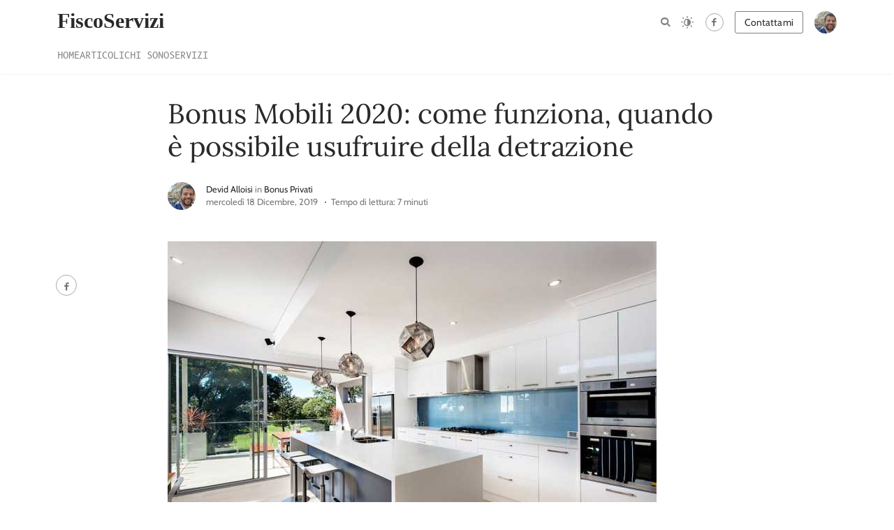

--- FILE ---
content_type: text/html; charset=UTF-8
request_url: https://www.fiscoservizi.it/bonus-mobili-2019-funzionamento-e-detrazione/
body_size: 12791
content:
<!DOCTYPE html>
<html lang="it-IT" prefix="og: https://ogp.me/ns#">

<head>
	<!-- Meta tags -->
	<meta charset="UTF-8">
	<meta name="viewport" content="width=device-width, initial-scale=1">
	<!--favincon-->
	<link rel="apple-touch-icon" sizes="57x57" href="assets/images/favicon/apple-icon-57x57.png">
	<link rel="apple-touch-icon" sizes="60x60" href="assets/images/favicon/apple-icon-60x60.png">
	<link rel="apple-touch-icon" sizes="72x72" href="assets/images/favicon/apple-icon-72x72.png">
	<link rel="apple-touch-icon" sizes="76x76" href="assets/images/favicon/apple-icon-76x76.png">
	<link rel="apple-touch-icon" sizes="114x114" href="assets/images/favicon/apple-icon-114x114.png">
	<link rel="apple-touch-icon" sizes="120x120" href="assets/images/favicon/apple-icon-120x120.png">
	<link rel="apple-touch-icon" sizes="144x144" href="assets/images/favicon/apple-icon-144x144.png">
	<link rel="apple-touch-icon" sizes="152x152" href="assets/images/favicon/apple-icon-152x152.png">
	<link rel="apple-touch-icon" sizes="180x180" href="assets/images/favicon/apple-icon-180x180.png">
	<link rel="icon" type="image/png" sizes="192x192" href="assets/images/favicon/android-icon-192x192.png">
	<link rel="icon" type="image/png" sizes="32x32" href="assets/images/favicon/favicon-32x32.png">
	<link rel="icon" type="image/png" sizes="96x96" href="assets/images/favicon/favicon-96x96.png">
	<link rel="icon" type="image/png" sizes="16x16" href="assets/images/favicon/favicon-16x16.png">
	<meta name="msapplication-TileColor" content="#ffffff">
	<meta name="msapplication-TileImage" content="assets/images/favicon/ms-icon-144x144.png">
	<meta name="theme-color" content="#ffffff">

	<!-- Bunny fonts-->
	<link rel="preconnect" href="https://fonts.bunny.net">
	<link href="https://fonts.bunny.net/css?family=b612-mono:400,400i,700,700i|cabin:400,700|lora:400,400i,700,700i" rel="stylesheet" />

	
<!-- Ottimizzazione per i motori di ricerca di Rank Math - https://rankmath.com/ -->
<title>Bonus Mobili 2019: come funziona e quando è possibile la detrazione</title>
<meta name="description" content="Il Bonus Mobili costituisce un’agevolazione che riconosce al contribuente una detrazione dall’imposta sul reddito delle persone fisiche (IRPEF) pari al 50%."/>
<meta name="robots" content="follow, index, max-snippet:-1, max-video-preview:-1, max-image-preview:large"/>
<link rel="canonical" href="https://www.fiscoservizi.it/bonus-mobili-2019-funzionamento-e-detrazione/" />
<meta property="og:locale" content="it_IT" />
<meta property="og:type" content="article" />
<meta property="og:title" content="Bonus Mobili 2019: come funziona e quando è possibile la detrazione" />
<meta property="og:description" content="Il Bonus Mobili costituisce un’agevolazione che riconosce al contribuente una detrazione dall’imposta sul reddito delle persone fisiche (IRPEF) pari al 50%." />
<meta property="og:url" content="https://www.fiscoservizi.it/bonus-mobili-2019-funzionamento-e-detrazione/" />
<meta property="og:site_name" content="FiscoServizi.it" />
<meta property="article:section" content="Bonus Privati" />
<meta property="og:updated_time" content="2025-10-16T06:20:07+02:00" />
<meta property="og:image" content="https://www.fiscoservizi.it/wp-content/uploads/2019/03/Immagine-Articolo-n.07-2019.jpg" />
<meta property="og:image:secure_url" content="https://www.fiscoservizi.it/wp-content/uploads/2019/03/Immagine-Articolo-n.07-2019.jpg" />
<meta property="og:image:width" content="700" />
<meta property="og:image:height" content="467" />
<meta property="og:image:alt" content="bonus mobili 2019" />
<meta property="og:image:type" content="image/jpeg" />
<meta property="article:published_time" content="2019-12-18T15:51:49+01:00" />
<meta property="article:modified_time" content="2025-10-16T06:20:07+02:00" />
<meta name="twitter:card" content="summary_large_image" />
<meta name="twitter:title" content="Bonus Mobili 2019: come funziona e quando è possibile la detrazione" />
<meta name="twitter:description" content="Il Bonus Mobili costituisce un’agevolazione che riconosce al contribuente una detrazione dall’imposta sul reddito delle persone fisiche (IRPEF) pari al 50%." />
<meta name="twitter:image" content="https://www.fiscoservizi.it/wp-content/uploads/2019/03/Immagine-Articolo-n.07-2019.jpg" />
<script type="application/ld+json" class="rank-math-schema">{"@context":"https://schema.org","@graph":[{"@type":["Corporation","Organization"],"@id":"https://www.fiscoservizi.it/#organization","name":"FiscoServizi.it","url":"https://www.fiscoservizi.it"},{"@type":"WebSite","@id":"https://www.fiscoservizi.it/#website","url":"https://www.fiscoservizi.it","name":"FiscoServizi.it","publisher":{"@id":"https://www.fiscoservizi.it/#organization"},"inLanguage":"it-IT"},{"@type":"ImageObject","@id":"https://www.fiscoservizi.it/wp-content/uploads/2019/03/Immagine-Articolo-n.07-2019.jpg","url":"https://www.fiscoservizi.it/wp-content/uploads/2019/03/Immagine-Articolo-n.07-2019.jpg","width":"700","height":"467","caption":"bonus mobili 2019","inLanguage":"it-IT"},{"@type":"WebPage","@id":"https://www.fiscoservizi.it/bonus-mobili-2019-funzionamento-e-detrazione/#webpage","url":"https://www.fiscoservizi.it/bonus-mobili-2019-funzionamento-e-detrazione/","name":"Bonus Mobili 2019: come funziona e quando \u00e8 possibile la detrazione","datePublished":"2019-12-18T15:51:49+01:00","dateModified":"2025-10-16T06:20:07+02:00","isPartOf":{"@id":"https://www.fiscoservizi.it/#website"},"primaryImageOfPage":{"@id":"https://www.fiscoservizi.it/wp-content/uploads/2019/03/Immagine-Articolo-n.07-2019.jpg"},"inLanguage":"it-IT"},{"@type":"Person","@id":"https://www.fiscoservizi.it/author/devid/","name":"Devid Alloisi","url":"https://www.fiscoservizi.it/author/devid/","image":{"@type":"ImageObject","@id":"https://secure.gravatar.com/avatar/664ac23a403e2130b121f43daabad157554c7ea5cf434bc2981b3ff9e1504bd8?s=96&amp;d=mm&amp;r=g","url":"https://secure.gravatar.com/avatar/664ac23a403e2130b121f43daabad157554c7ea5cf434bc2981b3ff9e1504bd8?s=96&amp;d=mm&amp;r=g","caption":"Devid Alloisi","inLanguage":"it-IT"},"sameAs":["http://www.fiscoservizi.it"],"worksFor":{"@id":"https://www.fiscoservizi.it/#organization"}},{"@type":"BlogPosting","headline":"Bonus Mobili 2019: come funziona e quando \u00e8 possibile la detrazione","datePublished":"2019-12-18T15:51:49+01:00","dateModified":"2025-10-16T06:20:07+02:00","author":{"@id":"https://www.fiscoservizi.it/author/devid/","name":"Devid Alloisi"},"publisher":{"@id":"https://www.fiscoservizi.it/#organization"},"description":"Il Bonus Mobili costituisce un\u2019agevolazione che riconosce al contribuente una detrazione dall\u2019imposta sul reddito delle persone fisiche (IRPEF) pari al 50%.","name":"Bonus Mobili 2019: come funziona e quando \u00e8 possibile la detrazione","@id":"https://www.fiscoservizi.it/bonus-mobili-2019-funzionamento-e-detrazione/#richSnippet","isPartOf":{"@id":"https://www.fiscoservizi.it/bonus-mobili-2019-funzionamento-e-detrazione/#webpage"},"image":{"@id":"https://www.fiscoservizi.it/wp-content/uploads/2019/03/Immagine-Articolo-n.07-2019.jpg"},"inLanguage":"it-IT","mainEntityOfPage":{"@id":"https://www.fiscoservizi.it/bonus-mobili-2019-funzionamento-e-detrazione/#webpage"}}]}</script>
<!-- /Rank Math WordPress SEO plugin -->

<link rel="alternate" type="application/rss+xml" title="FiscoServizi.it &raquo; Feed" href="https://www.fiscoservizi.it/feed/" />
<link rel="alternate" type="application/rss+xml" title="FiscoServizi.it &raquo; Feed dei commenti" href="https://www.fiscoservizi.it/comments/feed/" />
<link rel="alternate" type="application/rss+xml" title="FiscoServizi.it &raquo; Bonus Mobili 2020: come funziona, quando è possibile usufruire della detrazione Feed dei commenti" href="https://www.fiscoservizi.it/bonus-mobili-2019-funzionamento-e-detrazione/feed/" />
<style id='wp-img-auto-sizes-contain-inline-css' type='text/css'>
img:is([sizes=auto i],[sizes^="auto," i]){contain-intrinsic-size:3000px 1500px}
/*# sourceURL=wp-img-auto-sizes-contain-inline-css */
</style>
<style id='wp-block-library-inline-css' type='text/css'>
:root{--wp-block-synced-color:#7a00df;--wp-block-synced-color--rgb:122,0,223;--wp-bound-block-color:var(--wp-block-synced-color);--wp-editor-canvas-background:#ddd;--wp-admin-theme-color:#007cba;--wp-admin-theme-color--rgb:0,124,186;--wp-admin-theme-color-darker-10:#006ba1;--wp-admin-theme-color-darker-10--rgb:0,107,160.5;--wp-admin-theme-color-darker-20:#005a87;--wp-admin-theme-color-darker-20--rgb:0,90,135;--wp-admin-border-width-focus:2px}@media (min-resolution:192dpi){:root{--wp-admin-border-width-focus:1.5px}}.wp-element-button{cursor:pointer}:root .has-very-light-gray-background-color{background-color:#eee}:root .has-very-dark-gray-background-color{background-color:#313131}:root .has-very-light-gray-color{color:#eee}:root .has-very-dark-gray-color{color:#313131}:root .has-vivid-green-cyan-to-vivid-cyan-blue-gradient-background{background:linear-gradient(135deg,#00d084,#0693e3)}:root .has-purple-crush-gradient-background{background:linear-gradient(135deg,#34e2e4,#4721fb 50%,#ab1dfe)}:root .has-hazy-dawn-gradient-background{background:linear-gradient(135deg,#faaca8,#dad0ec)}:root .has-subdued-olive-gradient-background{background:linear-gradient(135deg,#fafae1,#67a671)}:root .has-atomic-cream-gradient-background{background:linear-gradient(135deg,#fdd79a,#004a59)}:root .has-nightshade-gradient-background{background:linear-gradient(135deg,#330968,#31cdcf)}:root .has-midnight-gradient-background{background:linear-gradient(135deg,#020381,#2874fc)}:root{--wp--preset--font-size--normal:16px;--wp--preset--font-size--huge:42px}.has-regular-font-size{font-size:1em}.has-larger-font-size{font-size:2.625em}.has-normal-font-size{font-size:var(--wp--preset--font-size--normal)}.has-huge-font-size{font-size:var(--wp--preset--font-size--huge)}.has-text-align-center{text-align:center}.has-text-align-left{text-align:left}.has-text-align-right{text-align:right}.has-fit-text{white-space:nowrap!important}#end-resizable-editor-section{display:none}.aligncenter{clear:both}.items-justified-left{justify-content:flex-start}.items-justified-center{justify-content:center}.items-justified-right{justify-content:flex-end}.items-justified-space-between{justify-content:space-between}.screen-reader-text{border:0;clip-path:inset(50%);height:1px;margin:-1px;overflow:hidden;padding:0;position:absolute;width:1px;word-wrap:normal!important}.screen-reader-text:focus{background-color:#ddd;clip-path:none;color:#444;display:block;font-size:1em;height:auto;left:5px;line-height:normal;padding:15px 23px 14px;text-decoration:none;top:5px;width:auto;z-index:100000}html :where(.has-border-color){border-style:solid}html :where([style*=border-top-color]){border-top-style:solid}html :where([style*=border-right-color]){border-right-style:solid}html :where([style*=border-bottom-color]){border-bottom-style:solid}html :where([style*=border-left-color]){border-left-style:solid}html :where([style*=border-width]){border-style:solid}html :where([style*=border-top-width]){border-top-style:solid}html :where([style*=border-right-width]){border-right-style:solid}html :where([style*=border-bottom-width]){border-bottom-style:solid}html :where([style*=border-left-width]){border-left-style:solid}html :where(img[class*=wp-image-]){height:auto;max-width:100%}:where(figure){margin:0 0 1em}html :where(.is-position-sticky){--wp-admin--admin-bar--position-offset:var(--wp-admin--admin-bar--height,0px)}@media screen and (max-width:600px){html :where(.is-position-sticky){--wp-admin--admin-bar--position-offset:0px}}

/*# sourceURL=wp-block-library-inline-css */
</style><style id='global-styles-inline-css' type='text/css'>
:root{--wp--preset--aspect-ratio--square: 1;--wp--preset--aspect-ratio--4-3: 4/3;--wp--preset--aspect-ratio--3-4: 3/4;--wp--preset--aspect-ratio--3-2: 3/2;--wp--preset--aspect-ratio--2-3: 2/3;--wp--preset--aspect-ratio--16-9: 16/9;--wp--preset--aspect-ratio--9-16: 9/16;--wp--preset--color--black: #000000;--wp--preset--color--cyan-bluish-gray: #abb8c3;--wp--preset--color--white: #ffffff;--wp--preset--color--pale-pink: #f78da7;--wp--preset--color--vivid-red: #cf2e2e;--wp--preset--color--luminous-vivid-orange: #ff6900;--wp--preset--color--luminous-vivid-amber: #fcb900;--wp--preset--color--light-green-cyan: #7bdcb5;--wp--preset--color--vivid-green-cyan: #00d084;--wp--preset--color--pale-cyan-blue: #8ed1fc;--wp--preset--color--vivid-cyan-blue: #0693e3;--wp--preset--color--vivid-purple: #9b51e0;--wp--preset--gradient--vivid-cyan-blue-to-vivid-purple: linear-gradient(135deg,rgb(6,147,227) 0%,rgb(155,81,224) 100%);--wp--preset--gradient--light-green-cyan-to-vivid-green-cyan: linear-gradient(135deg,rgb(122,220,180) 0%,rgb(0,208,130) 100%);--wp--preset--gradient--luminous-vivid-amber-to-luminous-vivid-orange: linear-gradient(135deg,rgb(252,185,0) 0%,rgb(255,105,0) 100%);--wp--preset--gradient--luminous-vivid-orange-to-vivid-red: linear-gradient(135deg,rgb(255,105,0) 0%,rgb(207,46,46) 100%);--wp--preset--gradient--very-light-gray-to-cyan-bluish-gray: linear-gradient(135deg,rgb(238,238,238) 0%,rgb(169,184,195) 100%);--wp--preset--gradient--cool-to-warm-spectrum: linear-gradient(135deg,rgb(74,234,220) 0%,rgb(151,120,209) 20%,rgb(207,42,186) 40%,rgb(238,44,130) 60%,rgb(251,105,98) 80%,rgb(254,248,76) 100%);--wp--preset--gradient--blush-light-purple: linear-gradient(135deg,rgb(255,206,236) 0%,rgb(152,150,240) 100%);--wp--preset--gradient--blush-bordeaux: linear-gradient(135deg,rgb(254,205,165) 0%,rgb(254,45,45) 50%,rgb(107,0,62) 100%);--wp--preset--gradient--luminous-dusk: linear-gradient(135deg,rgb(255,203,112) 0%,rgb(199,81,192) 50%,rgb(65,88,208) 100%);--wp--preset--gradient--pale-ocean: linear-gradient(135deg,rgb(255,245,203) 0%,rgb(182,227,212) 50%,rgb(51,167,181) 100%);--wp--preset--gradient--electric-grass: linear-gradient(135deg,rgb(202,248,128) 0%,rgb(113,206,126) 100%);--wp--preset--gradient--midnight: linear-gradient(135deg,rgb(2,3,129) 0%,rgb(40,116,252) 100%);--wp--preset--font-size--small: 13px;--wp--preset--font-size--medium: 20px;--wp--preset--font-size--large: 36px;--wp--preset--font-size--x-large: 42px;--wp--preset--spacing--20: 0.44rem;--wp--preset--spacing--30: 0.67rem;--wp--preset--spacing--40: 1rem;--wp--preset--spacing--50: 1.5rem;--wp--preset--spacing--60: 2.25rem;--wp--preset--spacing--70: 3.38rem;--wp--preset--spacing--80: 5.06rem;--wp--preset--shadow--natural: 6px 6px 9px rgba(0, 0, 0, 0.2);--wp--preset--shadow--deep: 12px 12px 50px rgba(0, 0, 0, 0.4);--wp--preset--shadow--sharp: 6px 6px 0px rgba(0, 0, 0, 0.2);--wp--preset--shadow--outlined: 6px 6px 0px -3px rgb(255, 255, 255), 6px 6px rgb(0, 0, 0);--wp--preset--shadow--crisp: 6px 6px 0px rgb(0, 0, 0);}:where(.is-layout-flex){gap: 0.5em;}:where(.is-layout-grid){gap: 0.5em;}body .is-layout-flex{display: flex;}.is-layout-flex{flex-wrap: wrap;align-items: center;}.is-layout-flex > :is(*, div){margin: 0;}body .is-layout-grid{display: grid;}.is-layout-grid > :is(*, div){margin: 0;}:where(.wp-block-columns.is-layout-flex){gap: 2em;}:where(.wp-block-columns.is-layout-grid){gap: 2em;}:where(.wp-block-post-template.is-layout-flex){gap: 1.25em;}:where(.wp-block-post-template.is-layout-grid){gap: 1.25em;}.has-black-color{color: var(--wp--preset--color--black) !important;}.has-cyan-bluish-gray-color{color: var(--wp--preset--color--cyan-bluish-gray) !important;}.has-white-color{color: var(--wp--preset--color--white) !important;}.has-pale-pink-color{color: var(--wp--preset--color--pale-pink) !important;}.has-vivid-red-color{color: var(--wp--preset--color--vivid-red) !important;}.has-luminous-vivid-orange-color{color: var(--wp--preset--color--luminous-vivid-orange) !important;}.has-luminous-vivid-amber-color{color: var(--wp--preset--color--luminous-vivid-amber) !important;}.has-light-green-cyan-color{color: var(--wp--preset--color--light-green-cyan) !important;}.has-vivid-green-cyan-color{color: var(--wp--preset--color--vivid-green-cyan) !important;}.has-pale-cyan-blue-color{color: var(--wp--preset--color--pale-cyan-blue) !important;}.has-vivid-cyan-blue-color{color: var(--wp--preset--color--vivid-cyan-blue) !important;}.has-vivid-purple-color{color: var(--wp--preset--color--vivid-purple) !important;}.has-black-background-color{background-color: var(--wp--preset--color--black) !important;}.has-cyan-bluish-gray-background-color{background-color: var(--wp--preset--color--cyan-bluish-gray) !important;}.has-white-background-color{background-color: var(--wp--preset--color--white) !important;}.has-pale-pink-background-color{background-color: var(--wp--preset--color--pale-pink) !important;}.has-vivid-red-background-color{background-color: var(--wp--preset--color--vivid-red) !important;}.has-luminous-vivid-orange-background-color{background-color: var(--wp--preset--color--luminous-vivid-orange) !important;}.has-luminous-vivid-amber-background-color{background-color: var(--wp--preset--color--luminous-vivid-amber) !important;}.has-light-green-cyan-background-color{background-color: var(--wp--preset--color--light-green-cyan) !important;}.has-vivid-green-cyan-background-color{background-color: var(--wp--preset--color--vivid-green-cyan) !important;}.has-pale-cyan-blue-background-color{background-color: var(--wp--preset--color--pale-cyan-blue) !important;}.has-vivid-cyan-blue-background-color{background-color: var(--wp--preset--color--vivid-cyan-blue) !important;}.has-vivid-purple-background-color{background-color: var(--wp--preset--color--vivid-purple) !important;}.has-black-border-color{border-color: var(--wp--preset--color--black) !important;}.has-cyan-bluish-gray-border-color{border-color: var(--wp--preset--color--cyan-bluish-gray) !important;}.has-white-border-color{border-color: var(--wp--preset--color--white) !important;}.has-pale-pink-border-color{border-color: var(--wp--preset--color--pale-pink) !important;}.has-vivid-red-border-color{border-color: var(--wp--preset--color--vivid-red) !important;}.has-luminous-vivid-orange-border-color{border-color: var(--wp--preset--color--luminous-vivid-orange) !important;}.has-luminous-vivid-amber-border-color{border-color: var(--wp--preset--color--luminous-vivid-amber) !important;}.has-light-green-cyan-border-color{border-color: var(--wp--preset--color--light-green-cyan) !important;}.has-vivid-green-cyan-border-color{border-color: var(--wp--preset--color--vivid-green-cyan) !important;}.has-pale-cyan-blue-border-color{border-color: var(--wp--preset--color--pale-cyan-blue) !important;}.has-vivid-cyan-blue-border-color{border-color: var(--wp--preset--color--vivid-cyan-blue) !important;}.has-vivid-purple-border-color{border-color: var(--wp--preset--color--vivid-purple) !important;}.has-vivid-cyan-blue-to-vivid-purple-gradient-background{background: var(--wp--preset--gradient--vivid-cyan-blue-to-vivid-purple) !important;}.has-light-green-cyan-to-vivid-green-cyan-gradient-background{background: var(--wp--preset--gradient--light-green-cyan-to-vivid-green-cyan) !important;}.has-luminous-vivid-amber-to-luminous-vivid-orange-gradient-background{background: var(--wp--preset--gradient--luminous-vivid-amber-to-luminous-vivid-orange) !important;}.has-luminous-vivid-orange-to-vivid-red-gradient-background{background: var(--wp--preset--gradient--luminous-vivid-orange-to-vivid-red) !important;}.has-very-light-gray-to-cyan-bluish-gray-gradient-background{background: var(--wp--preset--gradient--very-light-gray-to-cyan-bluish-gray) !important;}.has-cool-to-warm-spectrum-gradient-background{background: var(--wp--preset--gradient--cool-to-warm-spectrum) !important;}.has-blush-light-purple-gradient-background{background: var(--wp--preset--gradient--blush-light-purple) !important;}.has-blush-bordeaux-gradient-background{background: var(--wp--preset--gradient--blush-bordeaux) !important;}.has-luminous-dusk-gradient-background{background: var(--wp--preset--gradient--luminous-dusk) !important;}.has-pale-ocean-gradient-background{background: var(--wp--preset--gradient--pale-ocean) !important;}.has-electric-grass-gradient-background{background: var(--wp--preset--gradient--electric-grass) !important;}.has-midnight-gradient-background{background: var(--wp--preset--gradient--midnight) !important;}.has-small-font-size{font-size: var(--wp--preset--font-size--small) !important;}.has-medium-font-size{font-size: var(--wp--preset--font-size--medium) !important;}.has-large-font-size{font-size: var(--wp--preset--font-size--large) !important;}.has-x-large-font-size{font-size: var(--wp--preset--font-size--x-large) !important;}
/*# sourceURL=global-styles-inline-css */
</style>

<style id='classic-theme-styles-inline-css' type='text/css'>
/*! This file is auto-generated */
.wp-block-button__link{color:#fff;background-color:#32373c;border-radius:9999px;box-shadow:none;text-decoration:none;padding:calc(.667em + 2px) calc(1.333em + 2px);font-size:1.125em}.wp-block-file__button{background:#32373c;color:#fff;text-decoration:none}
/*# sourceURL=/wp-includes/css/classic-themes.min.css */
</style>
<link rel='stylesheet' id='fiscoservizi-main-css' href='https://www.fiscoservizi.it/wp-content/themes/fiscoservizi/fiscoservizi/style.css' type='text/css' media='all' />
<link rel='stylesheet' id='fiscoservizi-bootstrap-css' href='https://www.fiscoservizi.it/wp-content/themes/fiscoservizi/fiscoservizi/assets/css/bootstrap.css' type='text/css' media='all' />
<link rel='stylesheet' id='fiscoservizi-style-css' href='https://www.fiscoservizi.it/wp-content/themes/fiscoservizi/fiscoservizi/assets/css/style.css' type='text/css' media='all' />
<link rel='stylesheet' id='fiscoservizi-widgets-css' href='https://www.fiscoservizi.it/wp-content/themes/fiscoservizi/fiscoservizi/assets/css/widgets.css' type='text/css' media='all' />
<link rel='stylesheet' id='fiscoservizi-color-default-css' href='https://www.fiscoservizi.it/wp-content/themes/fiscoservizi/fiscoservizi/assets/css/color-default.css' type='text/css' media='all' />
<link rel='stylesheet' id='fiscoservizi-responsive-css' href='https://www.fiscoservizi.it/wp-content/themes/fiscoservizi/fiscoservizi/assets/css/responsive.css' type='text/css' media='all' />
<link rel='stylesheet' id='fiscoservizi-fontello-css' href='https://www.fiscoservizi.it/wp-content/themes/fiscoservizi/fiscoservizi/assets/css/fontello.css' type='text/css' media='all' />
<script type="text/javascript" id="google_gtagjs" src="https://www.googletagmanager.com/gtag/js?id=G-PM9VWPXV0B" async="async"></script>
<script type="text/javascript" id="google_gtagjs-inline">
/* <![CDATA[ */
window.dataLayer = window.dataLayer || [];function gtag(){dataLayer.push(arguments);}gtag('js', new Date());gtag('config', 'G-PM9VWPXV0B', {} );
/* ]]> */
</script>
<link rel="icon" href="https://www.fiscoservizi.it/wp-content/uploads/2020/09/cropped-faviconfiscoservizi-32x32.png" sizes="32x32" />
<link rel="icon" href="https://www.fiscoservizi.it/wp-content/uploads/2020/09/cropped-faviconfiscoservizi-192x192.png" sizes="192x192" />
<link rel="apple-touch-icon" href="https://www.fiscoservizi.it/wp-content/uploads/2020/09/cropped-faviconfiscoservizi-180x180.png" />
<meta name="msapplication-TileImage" content="https://www.fiscoservizi.it/wp-content/uploads/2020/09/cropped-faviconfiscoservizi-270x270.png" />
<style>
.pubblicita-default {margin: 8px 0; clear: both;}
.pubblicita- {}
</style>

</head>

<body class="wp-singular post-template-default single single-post postid-580 single-format-standard wp-theme-fiscoservizifiscoservizi">
	<div class="top-scroll-bar"></div>
	<!--Mobile navigation-->
	<div class="sticky-header fixed d-lg-none d-md-block">
		<div class="text-end">
			<div class="container mobile-menu-fixed pe-5">
				<h1 class="logo-small navbar-brand"><a href="https://www.fiscoservizi.it/" class="logo">FiscoServizi</a></h1>

				<a class="author-avatar" href="#"><img src="https://www.fiscoservizi.it/wp-content/themes/fiscoservizi/fiscoservizi/assets/images/devid-alloisi-dottore-commercialista-perugia.jpg" alt=""></a>
				<a href="#" class="dark-light-toggle mt-05"><i class="icon-adjust"></i></a>
				<ul class="social-network heading navbar-nav d-lg-flex align-items-center">
					<li><a href="#"><i class="icon-facebook"></i></a></li>
				</ul>

				<a href="javascript:void(0)" class="menu-toggle-icon">
					<span class="lines"></span>
				</a>
			</div>
		</div>

		<div class="mobi-menu">
			<div class="mobi-menu__logo">
				<h1 class="logo navbar-brand"><a href="https://www.fiscoservizi.it/" class="logo">FiscoServizi</a></h1>
			</div>
			<form role="search" action="https://www.fiscoservizi.it/" method="get" class="menu-search-form d-lg-flex">
				<input type="text" class="search_field" placeholder="Cerca..." value="" name="s">
			</form>
			<nav>
                <ul id="menu-top-menu" class="menu"><li id="menu-item-23" class="menu-item menu-item-type-custom menu-item-object-custom menu-item-23"><a href="/">Home</a></li>
<li id="menu-item-2524" class="menu-item menu-item-type-custom menu-item-object-custom menu-item-has-children menu-item-2524"><a href="#">Articoli</a>
<ul class="sub-menu">
	<li id="menu-item-2525" class="menu-item menu-item-type-taxonomy menu-item-object-category current-post-ancestor current-menu-parent current-post-parent menu-item-2525"><a href="https://www.fiscoservizi.it/bonus-fiscalita-privati/">Bonus Privati</a></li>
	<li id="menu-item-2526" class="menu-item menu-item-type-taxonomy menu-item-object-category menu-item-2526"><a href="https://www.fiscoservizi.it/adempimenti/">Adempimenti</a></li>
	<li id="menu-item-2527" class="menu-item menu-item-type-taxonomy menu-item-object-category menu-item-2527"><a href="https://www.fiscoservizi.it/speciale-covid-19/">Speciale Covid-19</a></li>
	<li id="menu-item-2528" class="menu-item menu-item-type-taxonomy menu-item-object-category menu-item-2528"><a href="https://www.fiscoservizi.it/bonus-fiscalita-aziende/">Bonus Aziende</a></li>
	<li id="menu-item-2529" class="menu-item menu-item-type-taxonomy menu-item-object-category menu-item-2529"><a href="https://www.fiscoservizi.it/finanza-imprese/">Finanza Imprese</a></li>
</ul>
</li>
<li id="menu-item-24" class="menu-item menu-item-type-post_type menu-item-object-page menu-item-24"><a href="https://www.fiscoservizi.it/commercialista-grosseto-siena-perugia/">Chi sono</a></li>
<li id="menu-item-692" class="menu-item menu-item-type-custom menu-item-object-custom menu-item-has-children menu-item-692"><a href="#">Servizi</a>
<ul class="sub-menu">
	<li id="menu-item-691" class="menu-item menu-item-type-post_type menu-item-object-page menu-item-691"><a href="https://www.fiscoservizi.it/gdpr-come-e-chi-deve-adeguarsi-e-mettersi-in-regola/">GDPR &#8211; Protezione dei Dati Personali</a></li>
</ul>
</li>
</ul>			</nav>
		</div>
	</div>
	<!--Header and navigation-->
	<div id="wrapper">
		<header id="header" class="d-lg-block d-none">
			<div class="container">
				<div class="align-items-center w-100">
					<h1 class="logo float-start navbar-brand"><a href="https://www.fiscoservizi.it/" class="logo">FiscoServizi</a></h1>
					<div class="header-right float-end w-50">

						<div class="d-inline-flex float-end text-end align-items-center">
							<a href="#" class="dark-light-toggle"><i class="icon-adjust"></i></a>
							<ul class="social-network heading navbar-nav d-lg-flex align-items-center">
								<li><a href="#"><i class="icon-facebook"></i></a></li>
							</ul>
							<ul class="top-menu heading navbar-nav w-100 d-lg-flex align-items-center">
								<li><a href="#" class="btn">Contattami</a></li>
							</ul>

							<a class="author-avatar" href="#"><img src="https://www.fiscoservizi.it/wp-content/themes/fiscoservizi/fiscoservizi/assets/images/devid-alloisi-dottore-commercialista-perugia.jpg" alt=""></a>

						</div>
						<form action="https://www.fiscoservizi.it/" method="get" class="search-form d-lg-flex float-end">
							<a href="javascript:void(0)" class="searh-toggle">
								<i class="icon-search"></i>
							</a>
							<input type="text" class="search_field" placeholder="Cerca..." value="" name="s">
						</form>
					</div>
				</div>
				<div class="clearfix"></div>
			</div>

			<nav id="main-menu" class="stick d-lg-block d-none">
				<div class="container">
					<div class="menu-primary">
					<ul id="menu-top-menu-1" class="menu"><li class="menu-item menu-item-type-custom menu-item-object-custom menu-item-23"><a href="/">Home</a></li>
<li class="menu-item menu-item-type-custom menu-item-object-custom menu-item-has-children menu-item-2524"><a href="#">Articoli</a>
<ul class="sub-menu">
	<li class="menu-item menu-item-type-taxonomy menu-item-object-category current-post-ancestor current-menu-parent current-post-parent menu-item-2525"><a href="https://www.fiscoservizi.it/bonus-fiscalita-privati/">Bonus Privati</a></li>
	<li class="menu-item menu-item-type-taxonomy menu-item-object-category menu-item-2526"><a href="https://www.fiscoservizi.it/adempimenti/">Adempimenti</a></li>
	<li class="menu-item menu-item-type-taxonomy menu-item-object-category menu-item-2527"><a href="https://www.fiscoservizi.it/speciale-covid-19/">Speciale Covid-19</a></li>
	<li class="menu-item menu-item-type-taxonomy menu-item-object-category menu-item-2528"><a href="https://www.fiscoservizi.it/bonus-fiscalita-aziende/">Bonus Aziende</a></li>
	<li class="menu-item menu-item-type-taxonomy menu-item-object-category menu-item-2529"><a href="https://www.fiscoservizi.it/finanza-imprese/">Finanza Imprese</a></li>
</ul>
</li>
<li class="menu-item menu-item-type-post_type menu-item-object-page menu-item-24"><a href="https://www.fiscoservizi.it/commercialista-grosseto-siena-perugia/">Chi sono</a></li>
<li class="menu-item menu-item-type-custom menu-item-object-custom menu-item-has-children menu-item-692"><a href="#">Servizi</a>
<ul class="sub-menu">
	<li class="menu-item menu-item-type-post_type menu-item-object-page menu-item-691"><a href="https://www.fiscoservizi.it/gdpr-come-e-chi-deve-adeguarsi-e-mettersi-in-regola/">GDPR &#8211; Protezione dei Dati Personali</a></li>
</ul>
</li>
</ul>					</div>
				</div>
			</nav>
		</header>		
		<main id="content">
            <div class="container">
            				                    <div class="entry-header">
                    <div class="mb-5">
                        <h1 class="entry-title m_b_2rem">
                            Bonus Mobili 2020: come funziona, quando è possibile usufruire della detrazione                        </h1>
                        <div class="entry-meta align-items-center">
                            <a class="author-avatar" href="#"><img src="https://www.fiscoservizi.it/wp-content/themes/fiscoservizi/fiscoservizi/assets/images/devid-alloisi-dottore-commercialista-perugia.jpg" alt=""></a>
                            <a href="https://www.fiscoservizi.it/author/devid/">Devid Alloisi</a> in <a href="https://www.fiscoservizi.it/bonus-fiscalita-privati/">Bonus Privati</a><br>
                            <span>mercoledì 18 Dicembre, 2019</span>
                            <span class="middotDivider"></span>
                            <span class="readingTime" title="3 min read">Tempo di lettura: 7 minuti</span>
                        </div>
                    </div>
                </div> <!--end single header-->

                <article class="entry-wraper mb-5">
                    <div class="entry-left-col">
                        <div class="social-sticky">
                            <a href="#"><i class="icon-facebook"></i></a>
                        </div>
                    </div>
                    <div class="entry-main-content dropcap">
                        <p><img fetchpriority="high" decoding="async" class="aligncenter size-full wp-image-581" src="https://www.fiscoservizi.it/wp-content/uploads/2019/03/Immagine-Articolo-n.07-2019.jpg" alt="bonus mobili 2019" width="700" height="467" srcset="https://www.fiscoservizi.it/wp-content/uploads/2019/03/Immagine-Articolo-n.07-2019.jpg 700w, https://www.fiscoservizi.it/wp-content/uploads/2019/03/Immagine-Articolo-n.07-2019-300x200.jpg 300w, https://www.fiscoservizi.it/wp-content/uploads/2019/03/Immagine-Articolo-n.07-2019-580x387.jpg 580w, https://www.fiscoservizi.it/wp-content/uploads/2019/03/Immagine-Articolo-n.07-2019-320x213.jpg 320w" sizes="(max-width: 700px) 100vw, 700px" /></p><div class='pubblicita-default'>
<script async src="https://pagead2.googlesyndication.com/pagead/js/adsbygoogle.js"></script>
<!-- fiscoServiziSingleTop -->
<ins class="adsbygoogle"
     style="display:block"
     data-ad-client="ca-pub-7256890460424097"
     data-ad-slot="9365477995"
     data-ad-format="auto"
     data-ad-format="fluid"
     data-full-width-responsive="true"></ins>
<script>
     (adsbygoogle = window.adsbygoogle || []).push({});
</script></div>

<p>La Legge di Bilancio 2020 ha prorogato la <strong>detrazione fiscale</strong> per gli <strong>acquisti</strong> riguardanti <strong>mobili ed elettrodomestici effettuati nel 2020</strong>, ma potrà essere richiesta solo da chi realizza un <strong>intervento di ristrutturazione</strong> edilizia <strong>iniziato a partire dal 1° gennaio 2019</strong>.</p>
<p>Il Bonus Mobili costituisce un’agevolazione che riconosce al contribuente una <strong>detrazione</strong> dall’imposta sul reddito delle persone fisiche (IRPEF) <strong>pari al 50%</strong> per <strong>l&#8217;acquisto di mobili e di grandi elettrodomestici di classe non inferiore alla A+</strong> (A per i forni), <strong>destinati ad arredare un immobile oggetto di ristrutturazione</strong></p>
<p>L’<strong>importo massimo</strong> per il quale sono riconosciute le agevolazioni fiscali è di <strong>10.000 euro</strong> di spesa, per i quali si avrà diritto alla <strong>detrazione Irpef del 50%</strong>.</p>
<table>
<tbody>
<tr>
<td><u>ESEMPIO:</u></p>
<p>Un contribuente acquista nel corso dell’anno 2020 mobili per un totale di euro 12.000.</p>
<p>In sede di dichiarazione dei redditi (UNICO 2021 redditi 2020 o Modello 730/2021 redditi 2020) avrà diritto alla seguente detrazione fiscale:</p>
<p>&#8211; euro 5.000 ripartiti in 10 calcolati sull’importo massimo di euro 10.000 (ovvero 50% di 10.000 = 5.000)</p>
<p><em>(Il contribuente recupererà € 500 all’anno per 10 anni)</em></td>
</tr>
</tbody>
</table>
<p>Il contribuente che esegue lavori di ristrutturazione su più unità immobiliari avrà diritto al beneficio più volte. <strong>L’importo massimo di 10.000</strong> euro va, infatti, <strong>riferito a ciascuna unità abitativa</strong> oggetto di ristrutturazione.</p>
<p>&nbsp;</p>
<h2>BONUS MOBILI 2020: QUANDO E’ POSSIBILE USUFRUIRE DELLA DETRAZIONE</h2>
<p>Per poter usufruire dell’agevolazione <strong>è necessario</strong> per il contribuente <strong>realizzare una ristrutturazione</strong> <strong>edilizia</strong> – e, di conseguenza, usufruire della relativa detrazione calcolata sulle spese di ristrutturazione – sia su singole unità immobiliari residenziali sia su parti comuni di edifici, sempre residenziali.</p>
<p>Pertanto, è importante precisare che la <strong>data di inizio lavori</strong> sia <strong>anteriore</strong> a quella in cui sono sostenute le spese per l’acquisto di mobili e di grandi elettrodomestici.</p>
<p>La data di inizio lavori potrà essere provata dalle eventuali abilitazioni amministrative o comunicazioni richieste dalle norme edilizie, dalla comunicazione preventiva all’Asl (indicante la data di inizio dei lavori), se obbligatoria, oppure, per lavori per i quali non siano necessarie comunicazioni o titoli abitativi, da una dichiarazione sostitutiva di atto di notorietà (articolo 47 del Dpr 445/2000), come prescritto dal <a href="https://www.agenziaentrate.gov.it/wps/wcm/connect/c588800048edc0b1b3d6b71dbc47dc7f/Provvedimento+dl+70-2011-+definitivo.pdf?MOD=AJPERES&amp;CACHEID=c588800048edc0b1b3d6b71dbc47dc7f" target="_blank" rel="noopener">provvedimento del direttore dell’Agenzia delle Entrate del 2 novembre 2011</a>.</p>
<table>
<tbody>
<tr>
<td width="92"><u>AVVERTENZA:</u></td>
<td width="560">La <strong>data di acquisto</strong> dei mobili/elettrodomestici <strong>DEVE ESSERE POSTERIORE</strong> alla <strong>data di inizio lavori</strong> di ristrutturazione che interessano l’immobile oggetto di arredo.</td>
</tr>
</tbody>
</table>
<p>Occorre specificare un ulteriore aspetto. L’Agenzia delle Entrate, a suo tempo, aveva chiarito che per gli acquisti di arredi effettuati nel 2019 è necessario aver realizzato un intervento di recupero del patrimonio edilizioiniziato a partire dal 1° gennaio 2018: pertanto, si rietiene di poter affermare che <strong>per gli acquisti di arredi effettuati nel 2020</strong> è necessario che <strong>l’intervento</strong> abbia avuto inizio <strong>non prima del 1° gennaio 2019</strong>.</p>
<p>È importante ricordare a tutti i contribuenti che, per il <strong>bonus mobili, </strong>è in vigore dal 2018 un <strong>ulteriore adempimento</strong> per beneficiarne: si tratta della <strong>Comunicazione ENEA</strong> che dovrà essere <strong>trasmessa entro 90 giorni dal termine dei lavori</strong>. Per l’acquisto di forni, frigoriferi, lavastoviglie, piani cottura elettrici, lavasciuga e lavatrici sarà necessario presentare i documenti necessari al fine di certificare il rispetto degli standard energetici.</p>
<p>&nbsp;</p>
<h2>BONUS MOBILI 2020: PER QUALI MOBILI SPETTA LA DETRAZIONE</h2>
<p>L’agevolazione fiscale è riconosciuta con riferimento</p>
<ul>
<li>all’acquisto di mobili nuovi</li>
<li>all’acquisto di <strong>elettrodomestici di classe non inferiore alla A+. Si precisa che </strong>la detrazione è ammessa anche per l’acquisto di forni di classe A.</li>
</ul>
<p>La detrazione spetta anche quando i beni acquistati sono destinati ad arredare un ambiente diverso dello stesso immobile oggetto di intervento edilizio.</p>
<p>Di seguito si riporta un breve elenco non esaustivo di mobili ed elettrodomestici che danno diritto alla detrazione fiscale:</p>
<table>
<tbody>
<tr>
<td width="326">
<p style="text-align: center"><strong>MOBILI</strong></p>
</td>
<td width="326">
<p style="text-align: center"><strong>ELETTRODOMESTICI</strong></p>
</td>
</tr>
<tr>
<td width="326">letti, armadi, cassettiere, librerie, scrivanie, tavoli, sedie, comodini, divani, poltrone, credenze, materassi, apparecchi di illuminazione.</p>
<p>E’ escluso l’acquisto di porte, pavimentazioni (come il parquet), tende e tendaggi, altri complementi di arredo</td>
<td width="326">Tutti gli elettrodomestici di classe energetica non inferiore alla A+ (A per i forni), come rilevabile dall’etichetta energetica. L’acquisto è comunque agevolato per gli elettrodomestici privi di etichetta, a condizione che per essi non ne sia stato ancora previsto l’obbligo.</p>
<p>Rientrano nei grandi elettrodomestici, per esempio:</p>
<p>frigoriferi, congelatori, lavatrici, asciugatrici, lavastoviglie, apparecchi per la cottura, stufe elettriche, forni a microonde, piastre riscaldanti elettriche, apparecchi elettrici di riscaldamento, radiatori elettrici, ventilatori elettrici, apparecchi per il condizionamento.</td>
</tr>
</tbody>
</table>
<p>Occorre precisare che tra le spese da portare in detrazione si possono includere quelle di trasporto e di montaggio dei beni acquistati.</p>
<p>&nbsp;</p>
<h2>BONUS MOBILI 2020: QUALI LAVORI DI RISTRUTTURAZIONI SONO AMMESSI A DETRAZIONE</h2>
<p>Come già ribadito il contribuente può usufruire della detrazione pari al 50% sull’acquisto dei mobili/elettrodomestici a condizione che siano in corso d’opera lavori di ristrutturazione edilizia. Di seguito vengono individuati i lavori di ristrutturazione ammessi a detrazione:</p>
<table>
<tbody>
<tr>
<td width="326"><strong>CATEGORIE DI LAVORI</strong></td>
<td width="326"><strong>ESEMPI DI INTERVENTO</strong></td>
</tr>
<tr>
<td width="326">1.     <strong>manutenzione straordinaria</strong>, restauro e risanamento conservativo, ristrutturazione edilizia su singoli appartamenti. I lavori di manutenzione ordinaria su singoli appartamenti (per esempio, tinteggiatura di pareti e soffitti, sostituzione di pavimenti, sostituzione di infissi esterni, rifacimento di intonaci interni) non danno diritto al bonus;</td>
<td width="326">installazione di ascensori e scale di sicurezza, realizzazione dei servizi igienici, sostituzione di infissi esterni con modifica di materiale o tipologia di infisso, rifacimento di scale e rampe, realizzazione di recinzioni, muri di cinta e cancellate, costruzione di scale interne, sostituzione dei tramezzi interni senza alterazione della tipologia dell’unità immobiliare.</td>
</tr>
<tr>
<td width="326">2.     <strong>ricostruzione o ripristino di un immobile danneggiato da eventi calamitosi</strong>, se è stato dichiarato lo stato di emergenza;</td>
<td width="326">modifica della facciata, realizzazione di una mansarda o di un balcone, trasformazione della soffitta in mansarda o del balcone in veranda, apertura di nuove porte e finestre, costruzione dei servizi igienici in ampliamento delle superfici e dei volumi esistenti.</td>
</tr>
<tr>
<td width="326">3.     <strong>restauro, risanamento conservativo e ristrutturazione edilizia</strong>, riguardanti interi fabbricati, eseguiti da imprese di costruzione o ristrutturazione immobiliare e da cooperative edilizie che entro 18 mesi dal termine dei lavori vendono o assegnano l’immobile;</td>
<td width="326">adeguamento delle altezze dei solai nel rispetto delle volumetrie esistenti, ripristino dell’aspetto storico-architettonico di un edificio.</td>
</tr>
<tr>
<td width="326">4.     <strong>manutenzione ordinaria</strong>, manutenzione straordinaria, restauro e risanamento conservativo, ristrutturazione edilizia su parti comuni del <strong>condominio</strong>.</td>
<td width="326">tinteggiatura pareti e soffitti, sostituzione di pavimenti, sostituzione di infissi esterni, rifacimento di intonaci, sostituzione tegole e rinnovo delle impermeabilizzazioni, riparazione o sostituzione di cancelli o portoni, riparazione delle grondaie, riparazione delle mura di cinta</td>
</tr>
</tbody>
</table>
<p>&nbsp;</p>
<h2>BONUS MOBILI 2020: COME EFFETTUARE I PAGAMENTI</h2>
<p>Per poter usufruire dell’agevolazione fiscale sugli acquisti di mobili e di grandi elettrodomestici il contribuente deve effettuare i pagamenti con <strong>bonifico</strong> o <strong>carta di debito </strong>o<strong> credito</strong>.<strong> </strong></p>
<p><strong>Non è consentito</strong>, invece, pagare con <strong>assegni bancari</strong>, <strong>contanti</strong> o <strong>altri mezzi di pagamento</strong>.</p>
<p>Se il pagamento è disposto con bonifico, non è necessario utilizzare quello (soggetto a ritenuta) appositamente predisposto da banche e Poste S.p.a. per le spese di ristrutturazione edilizia. In pratica, non è richiesto il c.d. “bonifico parlante” come unico mezzo di pagamento.</p>
<p>La <strong>detrazione è ammessa</strong> anche se i <strong>beni</strong> sono <strong>acquistati</strong> con un <strong>finanziamento a rate</strong>, a condizione che la società che eroga il finanziamento paghi il corrispettivo con le stesse modalità prima indicate e il contribuente abbia una copia della ricevuta del pagamento (circolare n. 7/2017).</p>
<p>In questo caso, l’anno di sostenimento della spesa sarà quello di effettuazione del pagamento da parte della finanziaria.</p>
<p>Stesse modalità devono essere osservate per il pagamento delle spese di trasporto e montaggio dei beni.</p>
<p>&nbsp;</p>
<h2>BONUS MOBILI 2020: DOCUMENTAZIONE DA CONSERVARE</h2>
<p>La Guida predisposta dall’Agenzia delle Entrate al punto 6 individua quali sono i documenti che il contribuente deve accuratamente conservare ai fini di un eventuale accertamento formale:</p>
<ul>
<li><em>ricevuta del bonifico;</em></li>
<li><em>ricevuta di avvenuta transazione (per i pagamenti con carta di credito o di debito);</em></li>
<li><em>documentazione di addebito sul conto corrente;</em></li>
<li><em>fatture di acquisto dei beni, riportanti la natura, la qualità e la quantità dei beni e dei servizi acquisiti.</em></li>
</ul>
<table style="height: 494px" width="684">
<tbody>
<tr>
<td width="652">
<hr />
<p><strong>Potrebbe anche interessarti:</strong></p>
<ul>
<li><a href="https://www.fiscoservizi.it/guida-al-bonus-facciate-2020-a-chi-spetta-per-quali-interventi-quali-sono-gli-adempimenti-da-rispettare/">Detrazioni BONUS FACCIATE 2020</a></li>
<li><a href="https://www.fiscoservizi.it/bonus-ristrutturazione-2019-detrazioni-fiscali/">Detrazioni BONUS RISTRUTTURAZIONI 2020</a></li>
<li><a href="https://www.fiscoservizi.it/detrazioni-ecobonus-risparmio-energetico-2019/">Detrazioni ECOBONUS 2020</a></li>
<li><a href="https://www.fiscoservizi.it/detrazioni-bonus-verde-2019-agevolazioni-fiscali/">Detrazioni BONUS VERDE 2020</a></li>
<li><a href="https://www.fiscoservizi.it/detrazioni-fiscali-acquisto-caldaia-2019/">Detrazioni Acquisto CALDAIA 2020</a></li>
<li><a href="https://www.fiscoservizi.it/limite-detrazioni-fiscali-su-ristrutturazione-edilizia-e-risparmio-energetico-2018/">Ristrutturazione Edilizia e Risparmio Energetico: LIMITE DETRAZIONI FISCALI 2020</a></li>
<li><a href="https://www.fiscoservizi.it/bonus-ristrutturazione-e-riqualificazione-energetica/">Bonus Ristrutturazione e Risparmio Energetico: A CHI INTESTARE i documenti di spesa? CHI deve effettuare il BONIFICO di pagamento?</a></li>
<li><a href="https://www.fiscoservizi.it/enea-bonus-risparmio-energetico-e-ristrutturazione-comunicazione-obbligatoria/">Bonus Ristrutturazione e Risparmio Energetico: Quando è OBBLIGATORIA la COMUNICAZIONE ENEA?</a></li>
<li><a href="https://www.fiscoservizi.it/cessione-del-credito-dimposta-anche-in-caso-di-ecobonus-e-sismabonus/">CESSIONE del CREDITO d&#8217;Imposta in caso di Ecobonus e Sismabonus: SCONTO in FATTURA per il contribuente</a></li>
</ul>
</td>
</tr>
</tbody>
</table>
<div class='pubblicita-default'>
<script async src="https://pagead2.googlesyndication.com/pagead/js/adsbygoogle.js"></script>
<!-- After POST -->
<ins class="adsbygoogle"
     style="display:block; text-align:center;"
     data-ad-layout="in-article"
     data-ad-format="fluid"
     data-ad-client="ca-pub-7256890460424097"
     data-ad-slot="9401438336"></ins>
<script>
     (adsbygoogle = window.adsbygoogle || []).push({});
</script></div>
<!-- CONTENT END 1 -->
                        
                    </div>
                    <!-- <div class="entry-bottom">
                        <div class="tags-wrap heading">
                            <span class="tags">
                                <a href="#" rel="tag">fashion</a>
                                <a href="#" rel="tag">lifestyle</a>
                                <a href="#" rel="tag">news</a>
                                <a href="#" rel="tag">style</a>
                            </span>
                        </div>
                    </div> -->
                    <div class="box box-author m_b_2rem">
                        <div class="post-author row-flex">
                            <div class="author-img">
                                <img alt="author avatar" src="https://www.fiscoservizi.it/wp-content/themes/fiscoservizi/fiscoservizi/assets/images/logo_commercialisti.png" class="avatar">
                            </div>
                            <div class="author-content">
                                <div class="top-author">
                                    <h5 class="heading-font"><a href="author.html" title="Ryan" rel="author">Dott. Devid Alloisi</a></h5>
                                </div>
                                <p class="d-none d-md-block"><b>Dottore Commercialista</b> iscritto all'<b>ODCEC</b> di Perugia n. 1.308/A</p>
                                <p class="d-none d-md-block"><b>Revisore Legale dei Conti</b> Registro Revisori Legali n. 179077</p>
                                <div class="content-social-author">
                                    <a target="_blank" class="author-social" href="#">Facebook </a>
                                </div>
                            </div>
                        </div>
                    </div>
                </article> <!--entry-content-->

                    
    <div class="related-posts mb-5">
        <h4 class="spanborder text-center">
            <span>Potrebbe interessarti anche</span>
        </h4>
        <div class="row justify-content-between">
            <div class="divider-2"></div>
                                    <article class="col-md-4">
                <div class="mb-3 d-flex row">
                                        <figure class="col-md-5"><a href="https://www.fiscoservizi.it/nuovo-isee-2026-come-ottenere-il-documento-online/"><img class="lazy" data-src="https://www.fiscoservizi.it/wp-content/uploads/2026/01/Attenzione-alle-nuove-soglie-ISEE-2026-si-rischia-di-perdere-i-bonus-696x464-1.webp" src="https://www.fiscoservizi.it/wp-content/uploads/2026/01/Attenzione-alle-nuove-soglie-ISEE-2026-si-rischia-di-perdere-i-bonus-696x464-1.webp" alt="Nuovo ISEE 2026: come ottenere il documento online"></a></figure>
                                        <div class="entry-content col-md-7 pl-md-0">
                        <h5 class="entry-title mb-3"><a href="https://www.fiscoservizi.it/nuovo-isee-2026-come-ottenere-il-documento-online/">Nuovo ISEE 2026: come ottenere il documento online</a></h5>
                        <div class="entry-meta align-items-center">
                            <a href="https://www.fiscoservizi.it/author/devid/">Devid Alloisi</a> in <a href="https://www.fiscoservizi.it/bonus-fiscalita-privati/">Bonus Privati</a><br>
                            <span>April 14</span>
                            <span class="middotDivider"></span>
                            <span class="readingTime" title="3 min read">Tempo di lettura: 2 minuti</span>
                                                    </div>
                    </div>
                </div>
            </article>
                                     <article class="col-md-4">
                <div class="mb-3 d-flex row">
                                        <figure class="col-md-5"><a href="https://www.fiscoservizi.it/riduzione-imu-2025-tutti-i-casi-quando-spetta-lo-sconto-dal-20-al-50/"><img class="lazy" data-src="https://www.fiscoservizi.it/wp-content/uploads/2025/11/f24-IMU-2.avif" src="https://www.fiscoservizi.it/wp-content/uploads/2025/11/f24-IMU-2.avif" alt="Riduzione IMU 2025: tutti i casi quando spetta lo sconto dal 20% al 50%"></a></figure>
                                        <div class="entry-content col-md-7 pl-md-0">
                        <h5 class="entry-title mb-3"><a href="https://www.fiscoservizi.it/riduzione-imu-2025-tutti-i-casi-quando-spetta-lo-sconto-dal-20-al-50/">Riduzione IMU 2025: tutti i casi quando spetta lo sconto dal 20% al 50%</a></h5>
                        <div class="entry-meta align-items-center">
                            <a href="https://www.fiscoservizi.it/author/devid/">Devid Alloisi</a> in <a href="https://www.fiscoservizi.it/bonus-fiscalita-privati/">Bonus Privati</a><br>
                            <span>April 14</span>
                            <span class="middotDivider"></span>
                            <span class="readingTime" title="3 min read">Tempo di lettura: 3 minuti</span>
                                                    </div>
                    </div>
                </div>
            </article>
                                     <article class="col-md-4">
                <div class="mb-3 d-flex row">
                                        <figure class="col-md-5"><a href="https://www.fiscoservizi.it/nuovo-bonus-mamme-2025-pubblicate-le-faq-inps/"><img class="lazy" data-src="https://www.fiscoservizi.it/wp-content/uploads/2025/11/mamma-e-bimbo-768x432-1.jpg" src="https://www.fiscoservizi.it/wp-content/uploads/2025/11/mamma-e-bimbo-768x432-1.jpg" alt="Nuovo Bonus Mamme 2025: pubblicate le FAQ INPS"></a></figure>
                                        <div class="entry-content col-md-7 pl-md-0">
                        <h5 class="entry-title mb-3"><a href="https://www.fiscoservizi.it/nuovo-bonus-mamme-2025-pubblicate-le-faq-inps/">Nuovo Bonus Mamme 2025: pubblicate le FAQ INPS</a></h5>
                        <div class="entry-meta align-items-center">
                            <a href="https://www.fiscoservizi.it/author/devid/">Devid Alloisi</a> in <a href="https://www.fiscoservizi.it/bonus-fiscalita-privati/">Bonus Privati</a><br>
                            <span>April 14</span>
                            <span class="middotDivider"></span>
                            <span class="readingTime" title="3 min read">Tempo di lettura: 13 minuti</span>
                                                    </div>
                    </div>
                </div>
            </article>
                     </div>
    </div>
    
    
                <!--Begin comments-->
                 <div class="single-comment comments_wrap">
    <div class="comments-area mb-5">
        <div class="widget-header-2 position-relative mb-3">
                        <h3 id="reply-title" class="comment-reply-title">Commenti (2)</h3>
        </div>




        <div class="comment-list"><div id="comment-328" class="single-comment justify-content-between d-flex "><div class="user justify-content-between d-flex"><div class="thumb"><img alt='' src='https://secure.gravatar.com/avatar/432e96021019ed80f5dcab3773f9ff34b135040a1e79581187f061175771f6d3?s=40&#038;d=mm&#038;r=g' srcset='https://secure.gravatar.com/avatar/432e96021019ed80f5dcab3773f9ff34b135040a1e79581187f061175771f6d3?s=80&#038;d=mm&#038;r=g 2x' class='avatar avatar-40 photo' height='40' width='40' decoding='async'/></div><div class="desc"><p class="comment">Nel mio condominio di 8 condomini e' stato installato, nel 2019,un nuovo ascensore gia' dichiarato come bonus ristrutturazione,  posso usufruire individualmente l'Ecobonus Mobili per l'acqisto di una nuova lavatrice?

Grazie !</p><div class="d-flex justify-content-between"><div class="d-flex align-items-center"><h6>paolo bellagamba</h6><p class="date">31 Ottobre 2019 alle 08:25</p></div></div></div></div></div><div id="comment-331" class="single-comment justify-content-between d-flex depth-2 ms-5"><div class="user justify-content-between d-flex"><div class="thumb"><img alt='' src='https://secure.gravatar.com/avatar/664ac23a403e2130b121f43daabad157554c7ea5cf434bc2981b3ff9e1504bd8?s=40&#038;d=mm&#038;r=g' srcset='https://secure.gravatar.com/avatar/664ac23a403e2130b121f43daabad157554c7ea5cf434bc2981b3ff9e1504bd8?s=80&#038;d=mm&#038;r=g 2x' class='avatar avatar-40 photo' height='40' width='40' decoding='async'/></div><div class="desc"><p class="comment">Buongiorno Paolo,
Al paragrafo 2 della Guida Bonus Mobili disposta dall'Agenzia delle Entrate viene stabilito che "Quando si effettua un intervento sulle parti condominiali (per esempio, guardiole, appartamento del portiere, lavatoi), i condòmini hanno diritto alla detrazione, ciascuno per la propria quota, solo per i beni acquistati e destinati ad arredare queste parti. Il bonus non è concesso, invece, se acquistano arredi per la propria abitazione". Pertanto le confermo che non può usufruire della detrazione.
Buona giornata,
Devid</p><div class="d-flex justify-content-between"><div class="d-flex align-items-center"><h6><a href="http://www.fiscoservizi.it" class="url" rel="ugc">Devid Alloisi</a></h6><p class="date">4 Novembre 2019 alle 16:07</p></div></div></div></div></div></div><p class="comments-closed">I commenti sono chiusi per questo articolo.</p>    </div>
</div>

                <!--End comments-->
                            </div> <!--container-->
        </main>

		<footer class="mt-5">
			<div class="container">
				<div class="divider"></div>
				<div class="row">
					<div class="col-md-6 copyright text-xs-center">
						<p>Dott. Devid Allosi PIVA 03320190543 Tutti i diritti riservati</p>
					</div>
					<div class="col-md-6">
						<ul class="social-network inline text-md-end text-sm-center">
							<li class="list-inline-item"><a href="#"><i class="icon-facebook"></i></a></li>
						</ul>
					</div>
				</div>
			</div>
		</footer>
	</div> <!--#wrapper-->
	<a href="#" class="back-to-top heading"><i class="icon-left-open-big"></i><span class="d-lg-inline d-md-none">Top</span></a>
	<script type="speculationrules">
{"prefetch":[{"source":"document","where":{"and":[{"href_matches":"/*"},{"not":{"href_matches":["/wp-*.php","/wp-admin/*","/wp-content/uploads/*","/wp-content/*","/wp-content/plugins/*","/wp-content/themes/fiscoservizi/fiscoservizi/*","/*\\?(.+)"]}},{"not":{"selector_matches":"a[rel~=\"nofollow\"]"}},{"not":{"selector_matches":".no-prefetch, .no-prefetch a"}}]},"eagerness":"conservative"}]}
</script>
<script type="text/javascript" src="https://www.fiscoservizi.it/wp-content/themes/fiscoservizi/fiscoservizi/assets/js/jquery.min.js" id="fiscoservizi-jquery-js"></script>
<script type="text/javascript" src="https://www.fiscoservizi.it/wp-content/themes/fiscoservizi/fiscoservizi/assets/js/bootstrap.js" id="fiscoservizi-bootstrap-js-js"></script>
<script type="text/javascript" src="https://www.fiscoservizi.it/wp-content/themes/fiscoservizi/fiscoservizi/assets/js/jquery-scrolltofixed-min.js" id="fiscoservizi-scrolltofixed-js"></script>
<script type="text/javascript" src="https://www.fiscoservizi.it/wp-content/themes/fiscoservizi/fiscoservizi/assets/js/theia-sticky-sidebar.js" id="fiscoservizi-theia-sticky-sidebar-js"></script>
<script type="text/javascript" src="https://www.fiscoservizi.it/wp-content/themes/fiscoservizi/fiscoservizi/assets/js/jquery.lazy.min.js" id="fiscoservizi-jquery-lazy-js"></script>
<script type="text/javascript" src="https://www.fiscoservizi.it/wp-content/themes/fiscoservizi/fiscoservizi/assets/js/scripts.js" id="fiscosrvizi-scripts-js"></script>
</body>

</html>

--- FILE ---
content_type: text/html; charset=utf-8
request_url: https://www.google.com/recaptcha/api2/aframe
body_size: 267
content:
<!DOCTYPE HTML><html><head><meta http-equiv="content-type" content="text/html; charset=UTF-8"></head><body><script nonce="kNDkYVtgDWysRfTSE_CkPg">/** Anti-fraud and anti-abuse applications only. See google.com/recaptcha */ try{var clients={'sodar':'https://pagead2.googlesyndication.com/pagead/sodar?'};window.addEventListener("message",function(a){try{if(a.source===window.parent){var b=JSON.parse(a.data);var c=clients[b['id']];if(c){var d=document.createElement('img');d.src=c+b['params']+'&rc='+(localStorage.getItem("rc::a")?sessionStorage.getItem("rc::b"):"");window.document.body.appendChild(d);sessionStorage.setItem("rc::e",parseInt(sessionStorage.getItem("rc::e")||0)+1);localStorage.setItem("rc::h",'1770007905972');}}}catch(b){}});window.parent.postMessage("_grecaptcha_ready", "*");}catch(b){}</script></body></html>

--- FILE ---
content_type: text/css
request_url: https://www.fiscoservizi.it/wp-content/themes/fiscoservizi/fiscoservizi/style.css
body_size: 19
content:
/*
Theme Name: FiscoServizi
Author: Federico Marano
Description: Tema per fiscoservizi.it del Dr. Alloisi Devid
Version: 1.0
License: GNU General Public License v2 or later
License URI: http://www.gnu.org/licenses/gpl-2.0.html
Text Domain: fiscoservizi
*/

--- FILE ---
content_type: text/css
request_url: https://www.fiscoservizi.it/wp-content/themes/fiscoservizi/fiscoservizi/assets/css/style.css
body_size: 6264
content:
/***
 Theme Name:  merinda
 Theme URI:   http://demos.alithemes.com/merinda
 Description: WordPress Theme like Medium Blog Platform
 Author:    alithemes.com
 Author URI:  http://alithemes.com
 Version:   2.1
 License:   GNU General Public License v2 or later
 License URI: http://www.gnu.org/licenses/gpl-2.0.html
==============================
TABLE CONTENT
  1. GENERAL
  2. FONTS & TYPOGRAPHY
  3. BEGIN STYLE
      Top Search
      Progress bar
      Meta
      Back to top
      Image zoom
      Transition
      Pagination
  4. HEADER
      Main menu
      Mobile menu
  5. FOOTER
  6. ELEMENTS
      Pagination
      Form
  7. ARCHIVE
  8. SINGLE POST
  9. PAGEs
  10. OTHER
***/

/* GENERAL */

*,
*::before,
*::after {
  margin: 0;
  padding: 0;
  box-sizing: border-box;
}

html,
body {
  height: 100%;
}

a {
  text-decoration: none;
}

a:hover {
  text-decoration: none;
}

.container {
  position: relative;
}

.entry-title,
.entry-title a:hover {
  color: rgba(0, 0, 0, .84) !important;
  fill: rgba(0, 0, 0, .84) !important;
}

.entry-title {
  overflow: hidden !important;
  text-overflow: ellipsis !important;
  display: -webkit-box !important;
  -webkit-line-clamp: 2 !important;
  -webkit-box-orient: vertical;
  --x-height-multiplier: 0.342 !important;
  --baseline-multiplier: 0.22 !important;
  transform: translateY(.96px);
  letter-spacing: -.17px !important;
}

.single h1.entry-title {
  font-weight: 500;
}

h2.entry-title {
  font-size: 1.8em;
  font-weight: bold;
}

h3.entry-title {
  font-size: 1.4em;
  font-weight: bold;
}

h4.entry-title {
  font-size: 1.2em;
  font-weight: bold;
}

h5.entry-title {
  font-size: 1.1em;
  font-weight: bold;
}

.entry-excerpt {
  color: rgba(0, 0, 0, .54) !important;
  fill: rgba(0, 0, 0, .54) !important;
  font-size: 0.9em;
  letter-spacing: 0.5px
}

b,
strong {
  font-weight: 700;
}

h1,
h2,
h3,
h4,
h5,
h6 {
  clear: both;
  font-weight: 700;
  margin: 0;
  text-rendering: optimizeLegibility;
}

.entry-main-content h1,
.entry-main-content h2,
.entry-main-content h3,
.entry-main-content h4,
.entry-main-content h5,
.entry-main-content h6 {
  margin: 1.25rem 0 1.875rem 0;
}

h1 {
  font-size: 1.871em;
  font-weight: 600;
  line-height: 1.2em;
  letter-spacing: 0px;
}

h2 {
  font-size: 1.694em;
  font-weight: 500;
  line-height: 1.2em;
  letter-spacing: -0.75px;
}

h3 {
  font-size: 1.482em;
  font-weight: 500;
  line-height: 1.2em;
  letter-spacing: -0.67px;
}

h4 {
  font-size: 1.229em;
  font-weight: 500;
  line-height: 1.2em;
  letter-spacing: 0px;
}

h5 {
  font-size: 1.118em;
  font-weight: 500;
  line-height: 1.35em;
  letter-spacing: 0px;
}

h6 {
  font-size: 1em;
  font-weight: 500;
  line-height: 1.4em;
  letter-spacing: -0.34px;
}

h2.entry-title {
  margin-top: 0;
}

::-moz-placeholder {
  opacity: 1;
}

.text-light .entry-title a {
  transition: all 0.2s linear;
  background: linear-gradient(to right, #fff 0%, #fff 98%);
  background-size: 0px 1px;
  background-repeat: no-repeat;
  background-position: left 85%;
}

.text-light .entry-title a:hover {
  text-decoration: none;
  background-size: 100% 1px;
}

img {
  max-width: 100%;
}

.divider {
  position: relative;
  border-bottom: 1px solid rgba(0, 0, 0, .15);
  margin-top: 1.5rem;
  margin-bottom: 2.25rem;
}

.divider-2 {
  position: relative;
  margin-bottom: 2.25rem;
}

hr.section-divider {
  margin-top: 52px;
  margin-bottom: 42px;
  display: block;
  border: 0;
  text-align: center;
  overflow: visible;
}

hr.section-divider::before {
  --x-height-multiplier: 0.342;
  --baseline-multiplier: 0.22;
  font-family: medium-content-slab-serif-font, Georgia, Cambria, "Times New Roman", Times, serif;
  font-weight: 400;
  font-style: italic;
  font-size: 30px;
  letter-spacing: .6em;
  content: '...';
  display: inline-block;
  margin-left: .6em;
  color: rgba(0, 0, 0, .68);
  position: relative;
  top: -30px;
}

.bgcover {
  background-position: center;
  background-repeat: no-repeat;
  background-size: cover;
  position: relative;
}

/* Remove lazy loading related styles */
.bgcover.loaded {
  display: none;
}

.clearfix {
  clear: both;
  height: 0;
  line-height: 0;
}

.row-flex {
  display: -ms-flexbox;
  display: flex;
  -ms-flex-align: start;
  align-items: flex-start;
}

.no-gutter {
  margin-right: 0 !important;
  margin-left: 0 !important;
}

.no-gutter .entry-content {
  padding: 0 5%;
}

.no-gutter>[class*='col-'] {
  padding-right: 0;
  padding-left: 0;
}

.bg-lightblue {
  fill: #e8f3ec !important;
  background: #e8f3ec !important;
  border-radius: 3px;
}

.btn-success {
  color: #fff;
  background-color: #03a87c;
  border-color: #03a87c;
}

.small-text {
  font-size: 0.875em;
}

.padding_20 {
  padding: 20px !important;
}

.padding_30 {
  padding: 30px !important;
}

.padding_40 {
  padding: 40px !important;
}

a.read-more:hover {
  text-decoration: none;
  border: 1px solid rgba(255, 255, 255, 0);
}

.text-light a.read-more {
  background: none;
}

.m_b_1rem {
  margin-bottom: 1rem;
}

.m_b_2rem {
  margin-bottom: 2rem;
}

.m_b_3rem {
  margin-bottom: 3rem;
}

.m_b_4rem {
  margin-bottom: 3rem;
}

.m-l--15 {
  margin-left: -15px;
}

.btn-green {
  border-width: 1px;
  border-style: solid;
  padding: .3rem .8rem;
  border-radius: 3px;
  text-transform: uppercase;
  font-size: 0.875rem;
  font-weight: 300;
}

.link-green {
  text-transform: uppercase;
  font-size: 0.875rem;
  font-weight: 300;
}

.spanborder {
  border-bottom: 1px solid rgba(0, 0, 0, .15);
  margin-bottom: 1.8rem;
  font-weight: 700;
}

.spanborder span {
  border-bottom: 1px solid rgba(0, 0, 0, .53);
  display: inline-block;
  padding-bottom: 0.5rem;
  margin-bottom: -1px;
}

.capsSubtle {
  font-weight: 400 !important;
  font-style: normal !important;
  font-size: 0.8em;
  text-transform: uppercase;
  color: rgba(0, 0, 0, .54) !important;
  fill: rgba(0, 0, 0, .54) !important;
  letter-spacing: -1px;
}

/* FONTS & TYPOGRAPHY */
body {
  font-size: 16px;
  color: rgba(0, 0, 0, .84);
}

body,
.entry-meta,
.heading-font {
  font-family: 'Cabin', sans-serif;
}

.menu-primary,
.capsSubtle,
.mobi-menu nav {
  font-family: 'B612 Mono', monospace;
}

.entry-header,
.entry-wraper .excerpt,
.entry-wraper .entry-main-content {
  font-family: 'Lora', serif;
}

/*BEGIN STYLE*/
#content {
  max-width: 100%;
  padding-top: 2rem;
}

/*Top Search*/
.search-popup {
  display: none;
  text-align: center;
  position: relative;
  margin-top: 50px;
  padding: 2rem 0;
  box-shadow: 0 2px 2px -2px rgba(0, 0, 0, .15);
}

a.searh-toggle:hover,
a.searh-toggle:focus,
a.searh-toggle:active {
  text-decoration: none;
}

.search-form {
  border-radius: 50px;
}

.search-form.open-search {
  border: 1px solid rgba(0, 0, 0, .34);
}

input.search_field {
  background: none;
  height: 40px;
  border: 0;
  transition-duration: 0.2s;
  max-width: 300px;
  color: rgba(0, 0, 0, .54) !important;
}

.header-right .search-form input.search_field {
  width: 0;
  display: none;
  height: 30px;
}

.search-form.open-search .search_field:focus {
  background: none;
  border: 0;
}

.header-right .search-form {
  padding: 0;
}

.header-right .search-form.open-search input.search_field {
  width: 250px;
  transition-duration: 0.2s;
  display: inline-block;
}

.popup-close {
  position: absolute;
  top: 0;
  right: 0;
  width: 30px;
  height: 30px;
  background-image: url(../images/close.svg);
  background-repeat: no-repeat;
  background-position: center center;
  background-size: 13px;
  background-color: rgba(0, 0, 0, .54);
}

.menu-search-form {

  max-width: 300px;
  margin: 0 auto;
  margin-bottom: 3rem;
}

.menu-search-form input {
  height: 40px;
  border-radius: 50px;
  color: rgba(0, 0, 0, .54) !important;
  border: 1px solid rgba(0, 0, 0, .34);
}

/*Progress bar*/
.top-scroll-bar {
  height: 1px;
  width: 0px;
  z-index: 9999999;
  position: fixed;
  top: 0;
}

.fixed {
  width: 100%;
  position: fixed;
  top: 0;
  left: 0;
  z-index: 9999;
}

.sticky-header {
  padding: 10px 0;
  height: 50px;
  box-shadow: 0 2px 2px -2px rgba(0, 0, 0, .15);
  background: #fff;
}

.sticky-header .logo-small {
  display: block;
  float: left;
}

.sticky-header .author-avatar {
  float: right;
  margin-right: 12px;
}

.sticky-header .social-network {
  margin-top: 3px;
  float: right;
}

.header-right .social-network li {
  display: inline-block;
}

#wrapper {
  min-height: 100%;
  position: relative;
  padding-top: 50px;
}

.boxed #wrapper {
  width: 80%;
  margin: 40px auto;
  background: #fff;
  box-shadow: 0 0 46px #a1c3ff;
}

/*Meta*/
.entry-meta {
  color: rgba(0, 0, 0, .54) !important;
  fill: rgba(0, 0, 0, .54) !important;
  font-size: 0.8rem;
  line-height: 1.2;
}

.entry-meta .author-avatar {
  float: left;
  margin: -3px 15px 0 0;
}

.entry-meta .author-avatar img {
  height: 40px;
  width: 40px;
}

.middotDivider {
  padding-right: 1em;
  font-size: 16px;
  position: relative;
}

.middotDivider::after {
  content: '';
  width: 2px;
  height: 2px;
  background: rgba(0, 0, 0, .54) !important;
  position: absolute;
  top: 50%;
  left: 45%;
}

.svgIcon {
  color: rgba(0, 0, 0, .54) !important;
  fill: rgba(0, 0, 0, .54) !important;
  font-size: 15px !important;
}

/* Back to top */
.back-to-top {
  position: fixed;
  bottom: 10%;
  right: 20px;
  display: none;
  cursor: pointer;
  z-index: 9999;
  transform: rotate(90deg);
  font-weight: 700;
  text-transform: uppercase;
  letter-spacing: 2px;
  font-size: 12px;
  line-height: 1;
  background: rgb(255, 255, 255);
}

.back-to-top i {
  font-size: 12px;
}

.back-to-top span {
  padding-left: 10px;
}

/* Image zoom */
.zoom {
  overflow: hidden;
}

.zoom img {
  -webkit-transition: all 2s ease;
  -moz-transition: all 2s ease;
  -o-transition: all 2s ease;
  -ms-transition: all 2s ease;
  transition: all 2s ease;
  max-width: 100%;
}

.zoom:hover img {
  opacity: 0.9;
  -webkit-transform: scale(1.08);
  -moz-transform: scale(1.08);
  -ms-transform: scale(1.08);
  -o-transform: scale(1.08);
  transform: scale(1.08);
}

/*Transition*/
.read-more,
.popup-close {
  transition: color 0.2s ease, background 0.6s ease, border-color 0.2s ease;
}

/* HEADER */
.navbar-brand {
  font-family: Georgia, Times, "Times New Roman", serif;
  font-size: 1.85rem;
  font-weight: 700;
  letter-spacing: 0px;
  color: #222222;
  padding: 0;
  margin: 0;
  line-height: 1;
}

header .logo-wrapper {
  margin-bottom: 0px;
  padding: 15px 0;
  width: 100%;
  z-index: 1;
  position: relative;
}

.searh-toggle {
  float: left;
}

.top-menu a,
.searh-toggle,
.search-form {
  color: rgba(0, 0, 0, .5);
  font-size: 0.875rem;
  padding-left: 0.5rem;
  padding-right: 0.5rem;
  letter-spacing: 0.1px;
  line-height: 30px;
}


.dark-light-toggle {
  color: rgba(0, 0, 0, .5);
}

.dark-light-toggle.mt-05 {
  margin-top: 3px;
}

.top-menu a.btn {
  border: 1px solid rgba(0, 0, 0, .5);
  padding: 0 .8rem;
  border-radius: 3px;
  margin-left: 1rem;
  color: rgba(0, 0, 0, .84);
}

.social-network a:hover,
.top-menu a:hover,
.searh-toggle:hover {
  color: rgba(0, 0, 0, .7);
}

.social-network a {
  color: rgba(0, 0, 0, .54);
  border-radius: 50%;
  font-size: 13px;
  margin-left: 0.2rem;
  border: 1px solid rgba(0, 0, 0, .34);
  width: 26px;
  height: 26px;
  display: block;
  line-height: 23px;
  text-align: center;
  padding: 0;
}

.author-avatar {

  margin-left: 1rem;
}

.author-avatar img {

  border-radius: 50%;
  height: 32px;
  width: 32px;
  max-width: unset;
}

header {
  position: relative;
  padding: 1rem 0 0 0;
  width: 100%;
  color: #fff;
  text-align: center;
  z-index: 999;
  -webkit-box-shadow: 0 2px 2px -2px rgba(0, 0, 0, .15);
  box-shadow: 0 2px 2px -2px rgba(0, 0, 0, .15);
}

/* MAIN-MENU */
#main-menu {
  width: 100%;
  text-align: justify;
}

#main-menu.stick {
  padding: 1.2rem 0;
}

.archive #main-menu.stick {
  padding-top: 20px;
  padding-bottom: 20px;
}

.scroll-to-fixed-fixed {
  background: #fff;
}


#main-menu.scroll-to-fixed-fixed .menu-top .logo-wrapper {
  margin: 0;
}

#main-menu .menu-top {
  height: 0;
  overflow: hidden;
}

#main-menu .menu-top .logo-wrapper {
  margin-bottom: 10px;
  padding-bottom: 15px;
  width: 100%;
  z-index: 1;
  position: relative;
  border-bottom: 1px solid #000000;
}

#main-menu .menu-top .logo-wrapper .logo {
  display: block;
  float: left;
  text-align: left;
}

#main-menu .menu-top .logo-wrapper .logo img {
  margin: 0;
}

#main-menu .menu-top .logo-wrapper .social-search {
  list-style: none;
  float: right;
  text-align: right;
  margin: 10px 0 0 0;
}

#main-menu .menu-top .logo-wrapper .social-search>li {
  display: inline-block;
  position: relative;
  padding-right: 15px;
  border-right: 1px solid #fff;
  margin-right: 0;
}

#main-menu .menu-top .logo-wrapper .social-search>li:last-child {
  padding-right: 0;
  border-right: 0;
  padding-left: 15px;
}

#main-menu .menu-top .logo-wrapper .social-search>li:hover>ul {
  display: block;
}

#main-menu .menu-top .logo-wrapper .social-search>li>ul {
  display: none;
  position: absolute;
  padding-top: 10px;
  list-style: none;
}

#main-menu .menu-top .logo-wrapper .social-search>li>ul>li {
  padding: 5px 10px;
  background: #fff;
}

#main-menu .menu-top .logo-wrapper .social-search>li>ul>li:first-child {
  padding-top: 12px;
}

#main-menu .menu-top .logo-wrapper .social-search>li>ul>li:last-child {
  padding-bottom: 12px;
}

#main-menu .menu-top .logo-wrapper .social-search>li>ul>li a {
  color: #000000;
  letter-spacing: 2px;
  text-decoration: none;
  text-transform: uppercase;
}

#main-menu .menu-top .logo-wrapper .social-search>li>ul>li a:hover {
  color: #341fff;
}

#main-menu .menu-top .logo-wrapper .social-search>li>a {
  letter-spacing: 2px;
  text-decoration: none;
  text-transform: uppercase;
}

#main-menu .menu-top .logo-wrapper .social-search>li>a:hover {
  text-decoration: none;
}

#main-menu .menu-top .logo-wrapper .social-search>li:first-child {
  border-right: 1px solid #000000;
}

#main-menu .menu-top .logo-wrapper .social-search>li>a {
  color: #000000;
}

#main-menu .menu-primary {
  height: 20px;
}

#main-menu .menu-primary ul {
  /*display: inline;*/
  display: flex;
  gap: 30px;
  margin: 0;
  padding: 0;
}

#main-menu .menu-primary ul>li {
  display: inline-block;
  position: relative;
  padding: 0 0 16px 0;
}

#main-menu .menu-primary ul>li>a {
  color: rgba(0, 0, 0, .5);
  text-transform: uppercase;
  display: inline-block;
  text-decoration: none;
  font-size: 0.8rem;
  text-transform: uppercase;
}

#main-menu .menu-primary ul>li>a:hover {
  color: rgba(0, 0, 0, .7)
}

#main-menu .menu-primary>span {
  display: inline-block;
  width: 100%;
  height: 0;
  font-size: 0;
}

#main-menu .menu-primary ul.sub-menu {
  display: none;
}

#main-menu .menu-primary li:hover ul.sub-menu {
  display: block;
}

#main-menu .menu-primary ul.sub-menu {
  border: medium none;
  border-top: 0 none;
  display: none;
  position: absolute;
  text-align: left;
  top: 100%;
  z-index: 100;
  left: 0;
  padding: 0;
  background: #fff;
  padding: 10px 20px;
  min-width: 220px;
  margin-left: -20px;
  box-shadow: 0px 0px 5px 0px rgba(0, 0, 0, .12);
}

#main-menu .menu-primary li ul.sub-menu li {
  display: block;
  line-height: 1.2;
  padding: 10px 0 !important;
}

#main-menu .menu-primary li ul.sub-menu a {
  display: inherit;
  line-height: 1;
}

#main-menu.scroll-to-fixed-fixed {
  -webkit-box-shadow: 0 2px 2px -2px rgba(0, 0, 0, .15);
  box-shadow: 0 2px 2px -2px rgba(0, 0, 0, .15);
}

/* MOBILE MENU*/
.menu-toggle-icon {
  height: 30px;
  width: 30px;
  z-index: 99999;
  position: absolute;
  right: 15px;
}

.menu-toggle-icon>span {
  background-color: rgba(0, 0, 0, .84);
  border-radius: 1px;
  height: 2px;
  width: 100%;
  position: absolute;
  left: 50%;
  top: 50%;
  margin: -1px 0 0 -15px;
  transition: height 100ms;
}

.menu-toggle-icon>span:after,
.menu-toggle-icon>span:before {
  content: '';
  background-color: rgba(0, 0, 0, .84);
  border-radius: 1px;
  height: 2px;
  width: 100%;
  position: absolute;
  left: 50%;
  margin-left: -15px;
  transition: all 200ms;
}

.menu-toggle-icon>span:after {
  top: -7px;
}

.menu-toggle-icon>span:before {
  bottom: -7px;
}

.menu-toggle-icon.act>span {
  height: 0;
}

.menu-toggle-icon.act>span:after,
.menu-toggle-icon.act>span:before {
  top: 1px;
}

.menu-toggle-icon.act>span:after {
  -webkit-transform: rotate(45deg);
  transform: rotate(45deg);
}

.menu-toggle-icon.act>span:before {
  -webkit-transform: rotate(-45deg);
  transform: rotate(-45deg);
}

/* Main menu block */
.mobi-menu {
  background-color: #fff;
  position: absolute;
  left: 0;
  top: 0;
  z-index: 100;
  height: 100vh;
  width: 100%;
  text-align: center;
  opacity: 0;
  transition: all 500ms cubic-bezier(0.68, -0.55, 0.265, 1.55);
  -webkit-transform: scale(0);
  transform: scale(0);
}

.menu-toggle-icon.act>span::after,
.menu-toggle-icon.act>span::before {
  background: #000;
}

.mobi-menu.act {
  opacity: 1;
  -webkit-transform: scale(1);
  transform: scale(1);
}

.mobi-menu.act ul li {
  opacity: 1;
  -webkit-transform: translateX(0);
  transform: translateX(0);
}

.mobi-menu {
  text-align: center;
}

.mobi-menu ul {
  list-style: none;
  width: 65%;
  margin: 0 auto;
}

/*show the second levele menu of the selected voice*/
.mobi-menu .open-submenu ul.sub-menu {
  max-height: 800px;
  transition: max-height 0.5s ease-in;
  margin-top: 1rem;
}

/*style for the second level menu*/
.mobi-menu ul.sub-menu {
  max-height: 0;
  padding: 0;
  overflow: hidden;
  list-style-type: none;
  transition: max-height 0.5s ease-out;
  position: relative;
  min-width: 100%;
}

.mobi-menu .open-submenu ul.sub-menu {
  width: 100%;
}

.mobi-menu .open-submenu ul.sub-menu li {
  padding: .8rem 0;
  border: 0;
}

.mobi-menu .open-submenu ul.sub-menu li a {
  font-size: 0.875rem;
}

.mobi-menu li {
  padding: 0.5rem 0;
  line-height: 1;
  position: relative;
}

.mobi-menu li:first-child {
  border: 0;
}

.mobi-menu li a {
  text-transform: uppercase;
  color: rgba(0, 0, 0, .5);
  font-size: 0.875rem;
}

.mobi-menu li.menu-item-has-children .sub-menu-toggle {
  position: absolute;
  top: 8px;
  right: 20px;
}

.mobi-menu .sub-menu-toggle::after {
  content: '\E802';
  font-family: "fontello";
  display: inline-block;
  margin-left: 10px;
  font-size: 13px;
}

.mobi-menu .open-submenu .sub-menu-toggle::after {
  -webkit-transform: rotate(180deg);
  -ms-transform: rotate(180deg);
  transform: rotate(180deg);
}

.mobi-menu .mobi-menu__logo {
  margin: 5.3rem 0 3rem 0;
  font-size: 3rem !important;
  line-height: 1;
}


.mobi-menu .mobi-menu__socials {
  position: absolute;
  z-index: 1;
  left: 0;
  display: block;
  width: 100%;
  bottom: 3rem;
}

/*FOOTER*/
footer .social-network li {
  margin: 0 !important;
}


.copyright {
  font-size: .875rem;
}

/*ELEMENTS*/
/*Pagination*/
ul.page-numbers {
  margin-top: 1.5rem;
  margin-bottom: 1.5rem;
  padding-top: 1.5rem;
  border-top: 1px solid rgba(0, 0, 0, .15);
  width: 100%;
}

ul.page-numbers i {
  font-size: .875em;
}

ul.page-numbers li {
  display: inline-block;
  padding: 0 10px 0 0;
}

ul.page-numbers li a {

  color: rgba(0, 0, 0, .54) !important;
}

ul.page-numbers li span.current {
  color: rgba(0, 0, 0, .84) !important;
  display: block;
  text-align: center;
  font-weight: bold;
}

/*Form*/

.form-control {
  height: 50px;
  line-height: 50px;
  padding: 15px;
  background: none;
  border-top: 0;
  border-left: 0;
  border-radius: 0;
  border-right: 0;
  font-size: .875rem;
  background: #fff;
  border-radius: 3px;
  border: 1px solid #dee2e6 !important;
}

textarea.form-control {
  min-height: 160px;
  resize: none;
  padding: 10px 20px;
}

.submit-btn {
  font-weight: 600;
  text-transform: uppercase;
  letter-spacing: 2px;
  border: 0;
  border-radius: 50px;
  font-size: 0.875rem;
  padding: .8em 1.8em .7em;
  font-size: .785em;
}

.submit-btn:hover {
  color: #fff;
}

.form-control:focus {
  color: #5f656b;
  background: none;
  outline: 0;
  box-shadow: none;
}

#comments input.submit {
  max-width: 250px;
}

/*ARCHIVE*/

.archive-intro {
  max-width: 500px;
  margin: 0 auto;
  color: rgba(0, 0, 0, .54) !important;
}

/*SINGLE POST*/
.single-header {
  padding: 2rem 0 4rem 0;
}

.row-flex figure {
  width: 45%;
}

.row-flex .entry-content {
  justify-content: center;
  align-self: center;
  padding-left: 30px;
  flex: 1;
  text-align: left;
}

.sing-header .meta span {
  margin-right: 10px;
}

.meta .author img {
  height: 30px;
  width: 30px;
  border-radius: 50%;
  display: inline;
  margin: -5px 5px 0 0;
}

.entry-wraper {
  position: relative;
}

.entry-wraper .excerpt {
  color: inherit;
  font-weight: 600;
  font-size: 1.345rem;
}

.entry-main-content {
  line-height: 1.7;
  font-size: 1.10rem;
  margin-bottom: 4rem;
}

.entry-main-content p {
  margin-bottom: 1.5rem;
}

blockquote {
  position: relative;
  border-left: 0;
  padding: 0px 30px;
  font-weight: 400;
  margin-bottom: 1.5rem;
  font-style: italic;
}

blockquote::before {
  content: "";
  top: 0px;
  height: 100%;
  left: 0;
  width: 4px;
  position: absolute;
  background: #000;
}

blockquote p:last-child,
blockquote ul:last-child,
blockquote ol:last-child {
  margin-bottom: 0;
}

/*Social share icons*/
.entry-left-col {
  position: absolute;
  left: -20%;
  height: 200vh;
  z-index: 2;
  top: 3rem;
  bottom: 0;
}

.social-sticky {
  position: -webkit-sticky;
  position: sticky;
  top: 70px;
}

.social-sticky a {
  display: block;
  color: rgba(0, 0, 0, .54);
  border-radius: 50%;
  border: 1px solid rgba(0, 0, 0, .34);
  width: 30px;
  height: 30px;
  text-align: center;
  line-height: 30px;
  margin-bottom: 0.5rem;
  font-size: 13px;
}

.dropcap p:first-child:first-letter {
  font-size: 4em;
  float: left;
  margin-top: .15em;
  margin-right: 0.15em;
  line-height: 1;
}

.dropcap blockquote p:first-child:first-letter {
  font-size: inherit;
  margin: 0;
  line-height: inherit;
  float: none;
}

/*single tags*/
.entry-bottom {
  margin: 0 0 2rem 0;
  font-size: 1.125em;
}

.tags-wrap {
  margin: 1.5rem 0;
}

.tags-wrap a {
  background: rgba(0, 0, 0, .05);
  border-radius: 3px;
  font-size: 0.875rem;
  padding: 6px 12px;
  margin-right: 3px;
}

.social-network {
  flex-direction: row;
}

/*Author box*/
.entry-main-content .box.box-author a {
  color: rgba(0, 0, 0, .84) !important;
}

.post-author {
  overflow: hidden;
  padding: 50px;
}

.author-img {
  margin-right: 30px;
  position: relative;
}

.author-img>img {
  max-width: 120px;
  border: 3px solid #fff;
  border-radius: 100%;
}

.author-content {
  vertical-align: middle;
}

.post-author .top-author {
  -webkit-order: 0;
  -ms-flex-order: 0;
  order: 0;
  -webkit-flex: 1 1 auto;
  -ms-flex: 1 1 auto;
  flex: 1 1 auto;
  -webkit-align-self: stretch;
  -ms-flex-item-align: stretch;
  align-self: stretch;
}

.author-content h5 {
  font-size: 1.1rem;
  font-weight: 600;
  padding: 0px 0 10px;
  display: block;
  margin: 0;
}

.author-content p {
  margin: auto;
  color: #555;
}

.post-author .content-social-author {
  padding-top: 15px;
}

.author-content .author-social {
  padding-right: 15px;
  font-size: 16px;
}

/*Related posts*/
.related-posts h3 {
  text-align: center;
}

/*PAGEs*/

/*contact*/
input:focus,
textarea:focus,
button:focus,
select:focus {
  border: 1px solid #888890;
  -webkit-transition: 0.4s;
  -o-transition: 0.4s;
  transition: 0.4s;
  outline: none;
}

input {
  -webkit-appearance: none;
  appearance: none;
  border-radius: 0px;
  height: 40px;
  font-size: 16px;
  padding: 7px 15px;
  background: white;
  border: 1px solid #e1e1e1;
  -webkit-transition: 0.4s;
  -o-transition: 0.4s;
  transition: 0.4s;
  width: 100%;
  color: rgba(0, 0, 0, 0.54);
}

textarea,
button,
select {
  -webkit-appearance: none;
  appearance: none;
  border-radius: 0px;
  font-size: 16px;
  padding: 7px 15px;
  background: white;
  border: 1px solid #ebebeb;
  -webkit-transition: 0.4s;
  -o-transition: 0.4s;
  transition: 0.4s;
  width: 100%;
  color: rgba(0, 0, 0, 0.54);
}

button,
html input[type="button"],
input[type="reset"],
input[type="submit"] {
  color: #fff;
  border-style: solid;
  padding: 0 20px;
  border-radius: 3px;
  cursor: pointer;
  width: unset;
}

button:hover,
input[type="button"]:hover,
input[type="reset"]:hover,
input[type="submit"]:hover {
  border: none;
}

/*404*/
.page-404 .entry-wraper {
  min-height: 500px;
}

.page-404 .entry-wraper h1 {
  font-size: 8em;
}

.page-404 .search-form {
  max-width: 400px;
  margin: 0 auto;
  line-height: 40px;
  padding-left: 15px;
}

/*Gallery*/
.gallery figcaption {
  display: none;
}

.gallery-item {
  position: relative;
}

.gallery-item::after {
  content: '\e80e';
  position: absolute;
  z-index: 1;
  top: .5rem;
  right: 1rem;
  font-family: "fontello";
  color: #fff;
  font-size: 1.5rem;
  opacity: 0;
}

.gallery-item:hover::after {
  opacity: 1;
  transition-duration: .4s;
}


/*Elements*/
ol,
ul,
dl {
  margin-top: 0;
  margin-bottom: 1.5rem;
}

.entry-main-content dd,
.single-comment dd {
  margin: 0 0 1.65em;
}

.entry-main-content ul {
  list-style: disc;
  padding-left: 1rem;
}

.entry-main-content ul li {
  list-style: disc;
}

ul ul,
ol ol {
  margin-left: 0.5rem;
}

ol {
  float: none;
  list-style: decimal inside;
  margin-left: 1.5rem;
}

ol li {
  list-style: decimal;
  width: 100%;
}

table {
  width: 100%;
  margin-bottom: 1.5rem;
  color: #212529;
  border-collapse: collapse;
}

table thead th {
  vertical-align: bottom;
  border-bottom: 2px solid #dee2e6;
  border-color: rgba(0, 0, 0, 0.06);
}

table td,
.table th {
  padding: .75rem;
  vertical-align: top;
  border-top: 1px solid #dee2e6;
  border-color: rgba(0, 0, 0, 0.06);
}

pre {
  border: 1px solid #d1d1d1;
  font-size: 1em;
  line-height: 1.8;
  margin: 0 0 1.75em;
  max-width: 100%;
  overflow: auto;
  padding: 1.75em;
  white-space: pre;
  white-space: pre-wrap;
  word-wrap: break-word;
}

/*OTHER*/
button.owl-prev:hover,
button.owl-next:hover {
  background: none !important;
}

/* Dark mode styles */
:root {
  --body-bg: #fff;
  --text-color: #222;
  --link-color: #000;
  --border-color: #ddd;
  --card-bg: #fff;
  --header-bg: #fff;
}

body.dark-mode {
  --body-bg: #1a1a1a;
  --text-color: #f0f0f0;
  --link-color: #fff;
  --border-color: #333;
  --card-bg: #1a1a1a;
  --header-bg: #1a1a1a;
}

/* Apply variables */
body {
  background-color: var(--body-bg);
  color: var(--text-color);
  transition: background-color 0.3s ease, color 0.3s ease;
}

/* Header styles */
body.dark-mode header,
body.dark-mode #main-menu {
  background-color: var(--header-bg);
}

body.dark-mode header {
  -webkit-box-shadow: 0 2px 2px -2px rgba(255, 255, 255, .15);
  box-shadow: 0 2px 2px -2px rgba(255, 255, 255, .15);
}

body.dark-mode #main-menu .menu-primary ul>li>a {
  color: rgba(255, 255, 255, .5);
}

body.dark-mode .top-menu a,
body.dark-mode .searh-toggle,
body.dark-mode .search-form,
body.dark-mode .dark-light-toggle {
  color: rgba(255, 255, 255, .5);
  font-size: 0.875rem;
  letter-spacing: 0.1px;
  line-height: 30px;
}

body.dark-mode .top-menu a.btn {
  border: 1px solid rgba(255, 255, 255, .5);
  color: rgba(255, 255, 255, .84);
}

body.dark-mode .social-network a {
  color: rgba(255, 255, 255, .54);
  border: 1px solid rgba(255, 255, 255, .34);
}

body.dark-mode .social-network a svg {
  color: rgba(255, 255, 255, .54) !important;
}

body.dark-mode .social-network a svg path {
  fill: rgba(255, 255, 255, 1) !important;
}

body.dark-mode #main-menu .menu-primary ul.sub-menu {
  background: #1a1a1a;
  box-shadow: none;
  border: 1px solid rgba(255, 255, 255, .05);
}

body.dark-mode .logo,
body.dark-mode .menu-primary a {
  color: var(--link-color);
}

/* Content styles */
body.dark-mode .entry-title a,
body.dark-mode .entry-meta a {
  color: var(--link-color);
}

body.dark-mode article {
  background-color: var(--card-bg);
}

/* Border colors */
body.dark-mode .divider,
body.dark-mode .divider-2,
body.dark-mode .hr {
  background-color: var(--border-color);
}

/* Dark mode toggle button */
.dark-light-toggle {
  display: inline-flex;
  align-items: center;
  justify-content: center;
  width: 26px;
  height: 26px;
  border-radius: 50%;
  margin-right: 10px;
  font-size: 18px;
}

.dark-light-toggle:hover {
  color: #03a87c !important;
  fill: #03a87c !important;
}


/* Sidebar and widget styles */
body.dark-mode .sidebar-widget {
  background-color: var(--card-bg);
}

body.dark-mode .post-count {
  color: var(--text-color);
}

/* Footer styles */
body.dark-mode footer {
  background-color: var(--header-bg);
  color: var(--text-color);
}

/* Social icons */
body.dark-mode .social-network a {
  color: var(--link-color);
}

/* Search form */
body.dark-mode .search-form input {
  background-color: var(--card-bg);
  color: var(--text-color);
  border-color: var(--border-color);
}

/* Mobile menu */
body.dark-mode .mobi-menu {
  background-color: var(--header-bg);
}

body.dark-mode .menu-toggle-icon .lines,
body.dark-mode .menu-toggle-icon .lines:before,
body.dark-mode .menu-toggle-icon .lines:after {
  background-color: var(--link-color);
}


body.dark-mode .entry-excerpt,
body.dark-mode .entry-meta,
body.dark-mode .capsSubtle,
body.dark-mode .svgIcon {
  color: rgba(255, 255, 255, 0.54) !important;
  fill: rgba(255, 255, 255, 0.54) !important;
}

body.dark-mode .latest-tpl-4 .post-count {
  color: rgba(255, 255, 255, .15) !important;
  fill: rgba(255, 255, 255, .15) !important;
}

body.dark-mode .spanborder span {
  border-bottom: 1px solid rgba(255, 255, 255, .53);
}

body.dark-mode .spanborder {
  border-bottom: 1px solid rgba(255, 255, 255, .15);
}

body.dark-mode .post-has-bg {
  background: #202020;
  margin-bottom: 2rem;
}

body.dark-mode ul.page-numbers {
  border-top: 1px solid rgba(255, 255, 255, .15);
}

body.dark-mode ul.page-numbers li a {
  color: rgba(255, 255, 255, .54) !important;
}

body.dark-mode ul.page-numbers li span.current {
  color: rgba(255, 255, 255, .84) !important;
}

body.dark-mode .back-to-top {
  background: transparent;
}

body.dark-mode .back-to-top i {
  color: rgba(255, 255, 255, .54);
}

body.dark-mode .back-to-top span {
  color: rgba(255, 255, 255, .54);
}

body.dark-mode .sticky-header {
  background: #1a1a1a;
  border-bottom: 1px solid rgba(255, 255, 255, .15);
}

body.dark-mode .mobi-menu {
  background-color: #1a1a1a;
}

body.dark-mode .menu-search-form input {
  color: rgba(255, 255, 255, .54) !important;
  border: 1px solid rgba(255, 255, 255, .34);
}

body.dark-mode .mobi-menu li a {
  text-transform: uppercase;
  color: rgba(255, 255, 255, .5);
  font-size: 0.875rem;
}


body.dark-mode .archive-intro {
  color: rgba(255, 255, 255, .54) !important;
}

body.dark-mode a {
  color: rgba(255, 255, 255, .84);
}

body.dark-mode input {
  color: rgba(255, 255, 255, .54);
  background-color: transparent;
  border-color: rgba(255, 255, 255, .1);
}

body.dark-mode textarea {
  color: rgba(255, 255, 255, .54);
  background-color: transparent;
  border-color: rgba(255, 255, 255, .1);
}

--- FILE ---
content_type: text/css
request_url: https://www.fiscoservizi.it/wp-content/themes/fiscoservizi/fiscoservizi/assets/css/color-default.css
body_size: 380
content:
a {
  color: rgba(0,0,0,.84);
}

a:hover,
a:active,
a:focus {
  color: rgba(0,0,0,.84);
  cursor: pointer;
}

.text-copyright,
.read-more:hover,
.text-light,
.text-light .meta,
.text-light a {
  color: #fff !important;
}

.archive .white .social-search a,
.archive .white .social-search a:hover {
  color: #000 !important;
}

.excerpt, .search-popup input.search_field {
  color: #777;
}

.meta,
.meta a {
  color: #535353;
}

/*MAIN COLOR #03a87c, #1a1a1a*/

/*Color*/
a:hover,
a:active,
a:focus,
.mobi-menu .current-menu-item a,
.mobi-menu.act ul li.open-submenu > a,
.widget-about i,
.page-404 h1,
button.owl-prev:hover i,
button.owl-next:hover i,
.link-green, .btn-green,
.copyright a,
.entry-main-content a
 {
  color: #03a87c !important;
  fill: #03a87c !important;
}

/*Background*/
.top-scroll-bar,
.read-more:hover,
.submit-btn:hover,
.menu-toggle-icon.act:hover > span::after,
.menu-toggle-icon.act:hover > span::before,
button:hover,
input[type="button"]:hover,
input[type="reset"]:hover,
input[type="submit"],
.blue {
  background-color: #03a87c !important;
}

.popup-close:hover {
  background-color: #1a1a1a;
}

.has-color-bg::after {
  background: #ff97fe;
}

.has-color-bg.color-1::after {
  background: #ff97fe;
}

.has-color-bg.color-2::after {
  background: #97f4ff;
}

.has-color-bg.color-3::after {
  background: #afff97;
}

.has-color-bg.color-4::after {
  background: #ffca97;
}

/*Border*/
.content-widget .readme:hover,
.form-control:focus,
.btn-green
 {
  border-color: #03a87c;
}

/*footer*/
.dark {
  background: #000;
}

.dark button {
  border: 1px solid rgba(255, 255, 255, 0.5);
}


--- FILE ---
content_type: text/css
request_url: https://www.fiscoservizi.it/wp-content/themes/fiscoservizi/fiscoservizi/assets/css/responsive.css
body_size: 810
content:
@media (min-width:576px) {
  .sticky-header {
    display: block;
  }
}

@media (min-width:768px) {
  .hr {
    margin: 1rem auto 2rem;
  }

  h1 {
    font-size: 2.471em;
    line-height: 1.2em;
  }

  h2 {
    font-size: 2.294em;
    line-height: 1.2em;
  }

  h3 {
    font-size: 1.882em;
    line-height: 1.2em;
  }

  h4 {
    font-size: 1.529em;
    line-height: 1.2em;
  }

  h5 {
    font-size: 1.118em;
    line-height: 1.35em;
  }

  h6 {
    font-size: 1em;
    line-height: 1.4em;
    letter-spacing: -0.34px;
  }

  .full-slide article .content {
    position: absolute;
    width: 100%;
    bottom: 10%;
    z-index: 1;
  }

  .full-slide .text-author {
    margin-bottom: 2.88em;
  }

  .full-slide h2.entry-title {
    max-width: 70%;
  }

  .slide-tmp-1 article {
    display: -ms-flexbox;
    display: flex;
    -ms-flex-align: start;
    align-items: flex-start;
  }

  .slide-tmp-1 article figure {
    width: 50%;
  }

  .slide-tmp-1 article .entry-content {
    justify-content: center;
    align-self: center;
    padding: 0 0 0 30px;
    flex: 1;
  }

  .slide-tmp-1.arrow-left article .entry-content {
    padding: 0 30px 0 0;
  }

  .latest-tpl-8 .entry-content {
    margin-left: -15px;
  }

  footer .logo-wrapper .date-time {
    float: left;
  }

  footer .logo-wrapper .social-search {
    float: right;
    text-align: right;
  }
}

@media (min-width:992px) {
  #wrapper {
    padding-top: 0;
  }

  .back-to-top {
    right: 0;
    font-size: .675em;
  }

  .bottom {
    margin-top: 0;
  }

  .full-slide article .content {
    bottom: 20%;
  }

  .featured-posts {
    margin-bottom: 0;
  }

  .full-slide .full-slider__nav button {
    font-size: 1.5em;
    color: #fff;
  }

  .full-slide .full-slider__nav {
    margin-top: -100px;
  }

  .search-popup {
    margin-top: 0;
  }

  .slide-tmp-1.arrow-left .owl-nav {
    top: 0;
  }

  .entry-wraper,
  .entry-header,
  .single-comment {
    max-width: 800px;
    margin: 0 auto;
  }

  .latest-tpl-4 .post-count {
    display: block;
  }

  .latest-tpl-4 .post-content {
    margin-left: 15px;
  }
}

@media (min-width:1200px) {
  .container {
    max-width: 1140px;
  }

  header .logo-wrapper {
    padding: 25px 0;
  }

  #main-menu .menu-bottom ul>li>a {
    font-size: 1rem;
  }

  .full-slide h2.entry-title {
    font-size: 2.294em;
  }

  .read-more {
    padding: .8em 1.8em .7em;
    font-size: .775rem;
  }

  /*slide template 1*/
  .slide-tmp-1 .read-more {
    margin-top: 2rem;
    display: inline-block;
  }

  .slide-tmp-1 .excerpt {
    margin-top: 1rem;
    display: block;
  }

  .latest-tpl-5 figure {
    width: 25%;
  }
}

@media (min-width:1400px) {
  .container {
    max-width: 1140px;
  }
}

/*Max width*/
@media (max-width:767px) {

  .full-slide .text-light,
  .full-slide .text-light .meta,
  .full-slide .text-light a {
    color: #000 !important;
  }
}

@media (max-width:480px) {
  .full-slide .full-slider__nav button {
    color: #000;
  }

  .full-slide .full-slider__nav {
    margin-top: -30px;
  }

  .search-popup {
    padding: 20px 0;
  }

  .search-popup input.search_field {
    font-size: 1.1rem;
  }

  .popup-close {
    width: 40px;
    height: 40px;
    background-size: 12px;
  }

  footer nav,
  .latest-tpl-3 .meta,
  .latest-tpl-3 .read-more {
    display: none;
  }

  footer .logo img {
    margin: 1rem 0;
  }

  .latest-tpl-3 {
    margin-bottom: 2rem;
  }

  .latest-tpl-5 article {
    display: block;
  }

  .latest-tpl-5 figure,
  .latest-tpl-5 .first figure {
    width: 100%;
  }

  .slide-tmp-1.arrow-left .owl-nav {
    position: absolute;
    top: 0;
    left: unset;
  }

  .latest-tpl-5 .read-more {
    display: none;
  }

  .mobi-menu .mobi-menu__socials {
    position: relative;
    bottom: 0;
    font-size: .875rem;
    padding-top: 2rem;
  }

  .mobi-menu.act nav {
    padding-top: 2rem;
  }

  #popup_this {
    margin-left: -150px;
    max-width: 300px;
  }
}

--- FILE ---
content_type: text/css
request_url: https://www.fiscoservizi.it/wp-content/themes/fiscoservizi/fiscoservizi/assets/css/fontello.css
body_size: 900
content:
@font-face {
  font-family: 'fontello';
  src: url('../font/fontello.eot?92124039');
  src: url('../font/fontello.eot?92124039#iefix') format('embedded-opentype'),
       url('../font/fontello.woff2?92124039') format('woff2'),
       url('../font/fontello.woff?92124039') format('woff'),
       url('../font/fontello.ttf?92124039') format('truetype'),
       url('../font/fontello.svg?92124039#fontello') format('svg');
  font-weight: normal;
  font-style: normal;
}
/* Chrome hack: SVG is rendered more smooth in Windozze. 100% magic, uncomment if you need it. */
/* Note, that will break hinting! In other OS-es font will be not as sharp as it could be */
/*
@media screen and (-webkit-min-device-pixel-ratio:0) {
  @font-face {
    font-family: 'fontello';
    src: url('../font/fontello.svg?92124039#fontello') format('svg');
  }
}
*/
[class^="icon-"]:before, [class*=" icon-"]:before {
  font-family: "fontello";
  font-style: normal;
  font-weight: normal;
  speak: never;

  display: inline-block;
  text-decoration: inherit;
  width: 1em;
  margin-right: .2em;
  text-align: center;
  /* opacity: .8; */

  /* For safety - reset parent styles, that can break glyph codes*/
  font-variant: normal;
  text-transform: none;

  /* fix buttons height, for twitter bootstrap */
  line-height: 1em;

  /* Animation center compensation - margins should be symmetric */
  /* remove if not needed */
  margin-left: .2em;

  /* you can be more comfortable with increased icons size */
  /* font-size: 120%; */

  /* Font smoothing. That was taken from TWBS */
  -webkit-font-smoothing: antialiased;
  -moz-osx-font-smoothing: grayscale;

  /* Uncomment for 3D effect */
  /* text-shadow: 1px 1px 1px rgba(127, 127, 127, 0.3); */
}

.icon-search:before { content: '\e800'; } /* '' */
.icon-search-1:before { content: '\e801'; } /* '' */
.icon-down-open-big:before { content: '\e802'; } /* '' */
.icon-left-open-big:before { content: '\e803'; } /* '' */
.icon-comment:before { content: '\e804'; } /* '' */
.icon-paper-plane:before { content: '\e805'; } /* '' */
.icon-right-open-big:before { content: '\e806'; } /* '' */
.icon-phone:before { content: '\e807'; } /* '' */
.icon-star:before { content: '\e808'; } /* '' */
.icon-videocam:before { content: '\e809'; } /* '' */
.icon-camera:before { content: '\e80a'; } /* '' */
.icon-map:before { content: '\e80b'; } /* '' */
.icon-heart:before { content: '\e80c'; } /* '' */
.icon-up-open-big:before { content: '\e80d'; } /* '' */
.icon-music:before { content: '\e80e'; } /* '' */
.icon-resize-full:before { content: '\e80f'; } /* '' */
.icon-adjust:before { content: '\e810'; } /* '' */
.icon-fire:before { content: '\e811'; } /* '' */
.icon-reddit:before { content: '\e813'; } /* '' */
.icon-youtube-play:before { content: '\f16a'; } /* '' */
.icon-instagram:before { content: '\f16d'; } /* '' */
.icon-google:before { content: '\f1a0'; } /* '' */
.icon-behance:before { content: '\f1b4'; } /* '' */
.icon-pinterest:before { content: '\f231'; } /* '' */
.icon-whatsapp:before { content: '\f232'; } /* '' */
.icon-vimeo:before { content: '\f27d'; } /* '' */
.icon-snapchat:before { content: '\f2ab'; } /* '' */
.icon-twitter:before { content: '\f309'; } /* '' */
.icon-facebook:before { content: '\f30c'; } /* '' */
.icon-linkedin:before { content: '\f318'; } /* '' */
.icon-skype:before { content: '\f339'; } /* '' */
.icon-soundcloud:before { content: '\f348'; } /* '' */


--- FILE ---
content_type: text/javascript
request_url: https://www.fiscoservizi.it/wp-content/themes/fiscoservizi/fiscoservizi/assets/js/scripts.js
body_size: 701
content:
(function ($) {
  'use strict';

  function stickMenu() {
    $(".stick").scrollToFixed({
      preFixed: function () {
        $(".menu-top").animate({
          height: 83
        }, 400, function () {
          $(this).css("overflow", "visible")
        })
      },
      postFixed: function () {
        $(".menu-top").css("overflow", "hidden").animate({
          height: 0
        }, 400)
      }
    })
  }

  function mobileMenu() {

    $('.menu-toggle-icon').on('click', function (event) {
      $(this).toggleClass('act');
      if ($(this).hasClass('act')) {
        $('.mobi-menu').addClass('act');
      }
      else {
        $('.mobi-menu').removeClass('act');
      }
    });

    $('.mobi-menu .menu-item-has-children').append('<span class="sub-menu-toggle"></span>');

    $('.sub-menu-toggle').on('click', function (event) {
      $(this).parent('li').toggleClass('open-submenu');
    });
  }

  $(function () {
    $('.lazy').Lazy({
      scrollDirection: 'vertical',
      effect: 'fadeIn',
      visibleOnly: true,
    });
  });

  function backToTop() {
    var o = $("body").width();
    o > 450 && $(window).scroll(function () {
      $(this).scrollTop() > 100 ? $(".back-to-top").fadeIn() : $(".back-to-top").fadeOut()
    }), $(".back-to-top").on('click', function () {
      return $("html, body").animate({
        scrollTop: 0
      }, 700), !1
    })
  }

  function searchForm() {
    $(".searh-toggle").on('click', function () {
      $('header .search-form').toggleClass('open-search');
    })
  }

  function scrollBar() {
    $(window).scroll(function () {
      // calculate the percentage the user has scrolled down the page
      var scrollPercent = 100 * $(window).scrollTop() / ($(document).height() - $(window).height());
      $('.top-scroll-bar').css('width', scrollPercent + "%");

    });
  }

  function theiaSticky() {
    $('.sticky-sidebar').theiaStickySidebar({
      additionalMarginTop: 70
    });
  };

  function darkLightToggle() {
    // Check if dark mode is enabled in localStorage
    if (localStorage.getItem('darkMode') === 'enabled') {
      document.body.classList.add('dark-mode');
    }

    // Handle dark/light mode toggle
    $('.dark-light-toggle').on('click', function (e) {
      e.preventDefault();

      if (document.body.classList.contains('dark-mode')) {
        document.body.classList.remove('dark-mode');
        localStorage.setItem('darkMode', null);
      } else {
        document.body.classList.add('dark-mode');
        localStorage.setItem('darkMode', 'enabled');
      }
    });
  }

  $(window).load(function () {
    backToTop();
    mobileMenu();
    stickMenu();
    searchForm();
    scrollBar();
    theiaSticky();
    darkLightToggle(); // Initialize dark/light mode toggle
  });

})(jQuery);